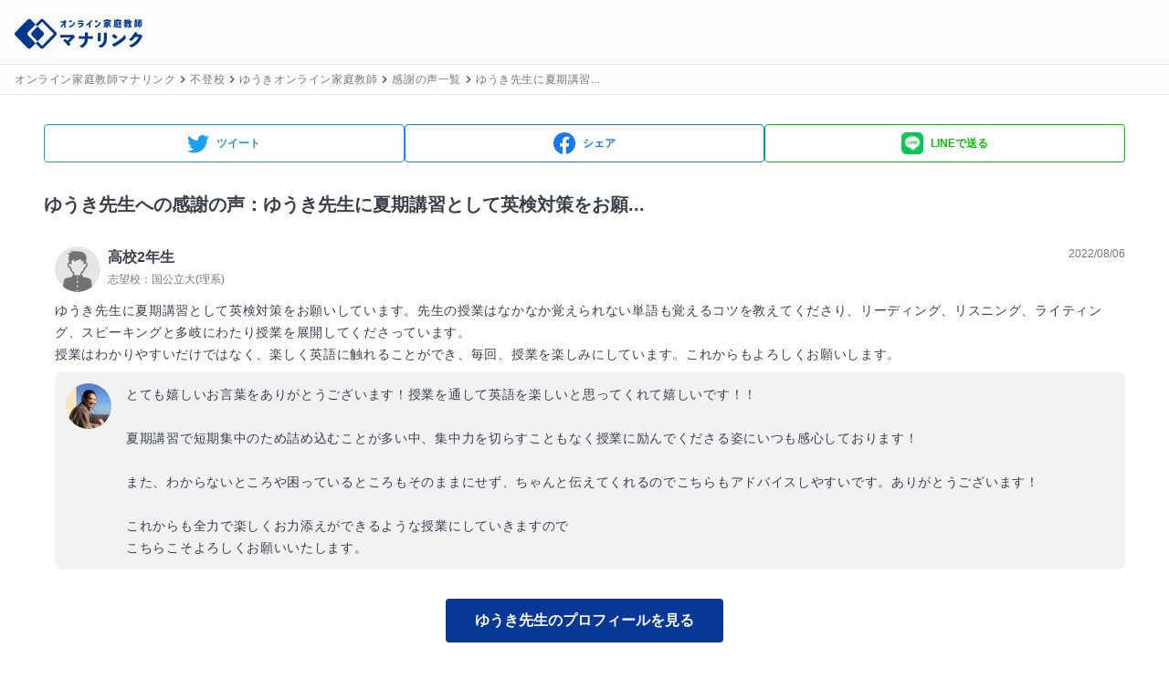

--- FILE ---
content_type: text/html; charset=utf-8
request_url: https://manalink.jp/teacher/11841/thanks-messages/389
body_size: 17345
content:
<!DOCTYPE html><html><head><script type="application/ld+json">{"@context":"https://schema.org","@type":"BreadcrumbList","itemListElement":[{"@type":"ListItem","position":1,"item":{"@id":"https://manalink.jp/","name":"オンライン家庭教師マナリンク"}},{"@type":"ListItem","position":2,"item":{"@id":"https://manalink.jp/teacher/features/66","name":"不登校"}},{"@type":"ListItem","position":3,"item":{"@id":"https://manalink.jp/teacher/11841","name":"ゆうきオンライン家庭教師"}},{"@type":"ListItem","position":4,"item":{"@id":"https://manalink.jp/teacher/11841/thanks-messages","name":"感謝の声一覧"}},{"@type":"ListItem","position":5,"item":{"@id":"https://manalink.jp/teacher/11841/thanks-messages/389","name":"ゆうき先生に夏期講習..."}}]}</script><meta name="viewport" content="width=device-width, initial-scale=1"/><meta charSet="utf-8"/><title>ゆうき先生への感謝の声 | オンライン家庭教師マナリンク</title><meta name="description" content="ゆうき先生のオンライン授業を受けている方からの感謝の声です。ゆうき先生に夏期講習として英検対策をお願いしています。先生の授業はなかなか覚えられない単語も覚えるコツを教えてくださり、リーディング、リスニング、ライティング、スピーキングと多岐にわたり授業を展開して..."/><link rel="canonical" href="https://manalink.jp/teacher/11841/thanks-messages"/><meta name="twitter:card" content="summary_large_image"/><meta name="twitter:creator" content="@twitter"/><meta property="og:type" content="website"/><meta property="og:url" content="https://manalink.jp/teacher/11841/thanks-messages/389"/><meta property="og:image" content="https://ogp.manalink.jp/api/ogp/thanks-message/389"/><meta property="og:site_name" content="オンライン家庭教師マナリンク"/><meta property="og:title" content="ゆうき先生への感謝の声 | オンライン家庭教師マナリンク"/><meta property="og:description" content="ゆうき先生のオンライン授業を受けている方からの感謝の声です。ゆうき先生に夏期講習として英検対策をお願いしています。先生の授業はなかなか覚えられない単語も覚えるコツを教えてくださり、リーディング、リスニング、ライティング、スピーキングと多岐にわたり授業を展開して..."/><meta name="next-head-count" content="14"/><link rel="preload" href="/_next/static/css/5b2c341691eced95.css" as="style"/><link rel="stylesheet" href="/_next/static/css/5b2c341691eced95.css" data-n-g=""/><link rel="preload" href="/_next/static/css/7d7a4127c88afd56.css" as="style"/><link rel="stylesheet" href="/_next/static/css/7d7a4127c88afd56.css" data-n-p=""/><noscript data-n-css=""></noscript><script defer="" nomodule="" src="/_next/static/chunks/polyfills-42372ed130431b0a.js"></script><script src="/_next/static/chunks/webpack-8cb28182b2ae0951.js" defer=""></script><script src="/_next/static/chunks/framework-16a664e9128a34d0.js" defer=""></script><script src="/_next/static/chunks/main-bce534929110a5fd.js" defer=""></script><script src="/_next/static/chunks/pages/_app-0d562e2908207c69.js" defer=""></script><script src="/_next/static/chunks/257e8032-36f02eafaf9b5149.js" defer=""></script><script src="/_next/static/chunks/5727625e-7c08e019463428aa.js" defer=""></script><script src="/_next/static/chunks/8147-4450dbdb7cb9ce6b.js" defer=""></script><script src="/_next/static/chunks/743-801f3754740aab12.js" defer=""></script><script src="/_next/static/chunks/5197-8c70a005f1629343.js" defer=""></script><script src="/_next/static/chunks/pages/teacher/%5BteacherUserId%5D/thanks-messages/%5BthanksMessageId%5D-68731f8dd0715239.js" defer=""></script><script src="/_next/static/T-4FUpYFtswYK-HpQ_n9b/_buildManifest.js" defer=""></script><script src="/_next/static/T-4FUpYFtswYK-HpQ_n9b/_ssgManifest.js" defer=""></script></head><body><div id="__next"><div class="flex min-h-screen flex-col"><header class="z-header w-full border-b border-b-gray-shadow h-[71px] sticky top-0"><div class="flex w-full items-center bg-white py-2 pr-2 pl-4 h-[70px] md:pb-2"><a class="flex h-[40px] w-[134px] md:w-[140px] items-center" href="/"><div class="order-1 h-[40px]"><span style="box-sizing:border-box;display:inline-block;overflow:hidden;width:initial;height:initial;background:none;opacity:1;border:0;margin:0;padding:0;position:relative;max-width:100%"><span style="box-sizing:border-box;display:block;width:initial;height:initial;background:none;opacity:1;border:0;margin:0;padding:0;max-width:100%"><img style="display:block;max-width:100%;width:initial;height:initial;background:none;opacity:1;border:0;margin:0;padding:0" alt="" aria-hidden="true" src="data:image/svg+xml,%3csvg%20xmlns=%27http://www.w3.org/2000/svg%27%20version=%271.1%27%20width=%27154%27%20height=%2748%27/%3e"/></span><img alt="オンライン家庭教師マナリンク" src="[data-uri]" decoding="async" data-nimg="intrinsic" class="relative transition-all duration-200" style="position:absolute;top:0;left:0;bottom:0;right:0;box-sizing:border-box;padding:0;border:none;margin:auto;display:block;width:0;height:0;min-width:100%;max-width:100%;min-height:100%;max-height:100%"/><noscript><img alt="オンライン家庭教師マナリンク" loading="lazy" decoding="async" data-nimg="intrinsic" style="position:absolute;top:0;left:0;bottom:0;right:0;box-sizing:border-box;padding:0;border:none;margin:auto;display:block;width:0;height:0;min-width:100%;max-width:100%;min-height:100%;max-height:100%" class="relative transition-all duration-200" srcSet="/next_assets/images/service/logo_and_text.svg 1x, /next_assets/images/service/logo_and_text.svg 2x" src="/next_assets/images/service/logo_and_text.svg"/></noscript></span></div></a><div class="order-3 flex-1"></div><div class="order-3"></div></div></header><div class="w-full border-b border-b-gray-shadow bg-white"><div class="flex items-center overflow-x-auto py-1 px-4"><div class="flex items-center"><a class="flex items-center" href="/"><span class="tracking-wider break-all text-xs leading-6 text-gray-notice whitespace-pre-wrap !whitespace-nowrap">オンライン家庭教師マナリンク</span></a></div><div class="flex items-center"><svg stroke="currentColor" fill="currentColor" stroke-width="0" viewBox="0 0 24 24" height="1em" width="1em" xmlns="http://www.w3.org/2000/svg"><path fill="none" d="M0 0h24v24H0V0z"></path><path d="M8.59 16.59 13.17 12 8.59 7.41 10 6l6 6-6 6-1.41-1.41z"></path></svg><a class="flex items-center" href="/teacher/features/66" title="不登校に指導可能なオンライン家庭教師一覧"><span class="tracking-wider break-all text-xs leading-6 text-gray-notice whitespace-pre-wrap !whitespace-nowrap">不登校</span></a></div><div class="flex items-center"><svg stroke="currentColor" fill="currentColor" stroke-width="0" viewBox="0 0 24 24" height="1em" width="1em" xmlns="http://www.w3.org/2000/svg"><path fill="none" d="M0 0h24v24H0V0z"></path><path d="M8.59 16.59 13.17 12 8.59 7.41 10 6l6 6-6 6-1.41-1.41z"></path></svg><a class="flex items-center" href="/teacher/11841"><span class="tracking-wider break-all text-xs leading-6 text-gray-notice whitespace-pre-wrap !whitespace-nowrap">ゆうきオンライン家庭教師</span></a></div><div class="flex items-center"><svg stroke="currentColor" fill="currentColor" stroke-width="0" viewBox="0 0 24 24" height="1em" width="1em" xmlns="http://www.w3.org/2000/svg"><path fill="none" d="M0 0h24v24H0V0z"></path><path d="M8.59 16.59 13.17 12 8.59 7.41 10 6l6 6-6 6-1.41-1.41z"></path></svg><a class="flex items-center" href="/teacher/11841/thanks-messages"><span class="tracking-wider break-all text-xs leading-6 text-gray-notice whitespace-pre-wrap !whitespace-nowrap">感謝の声一覧</span></a></div><div class="flex items-center"><svg stroke="currentColor" fill="currentColor" stroke-width="0" viewBox="0 0 24 24" height="1em" width="1em" xmlns="http://www.w3.org/2000/svg"><path fill="none" d="M0 0h24v24H0V0z"></path><path d="M8.59 16.59 13.17 12 8.59 7.41 10 6l6 6-6 6-1.41-1.41z"></path></svg><a class="flex items-center" href="/teacher/11841/thanks-messages/389"><span class="tracking-wider break-all text-xs leading-6 text-gray-notice whitespace-pre-wrap !whitespace-nowrap">ゆうき先生に夏期講習...</span></a></div></div></div><article class="flex-1 lg:mx-auto lg:max-w-[1200px]"><main class="py-8 px-2"><div><div class="flex gap-2"><div class="flex-1"><a class="flex items-center justify-center rounded border py-2 px-4 font-bold text-body !text-[#1b95f0]" href="https://twitter.com/intent/tweet?text=ゆうき先生への感謝の声%0a https://manalink.jp/teacher/11841/thanks-messages/389" target="_blank" rel="nofollow noreferrer"><div class="h-6 w-6"><span style="box-sizing:border-box;display:inline-block;overflow:hidden;width:initial;height:initial;background:none;opacity:1;border:0;margin:0;padding:0;position:relative;max-width:100%"><span style="box-sizing:border-box;display:block;width:initial;height:initial;background:none;opacity:1;border:0;margin:0;padding:0;max-width:100%"><img style="display:block;max-width:100%;width:initial;height:initial;background:none;opacity:1;border:0;margin:0;padding:0" alt="" aria-hidden="true" src="data:image/svg+xml,%3csvg%20xmlns=%27http://www.w3.org/2000/svg%27%20version=%271.1%27%20width=%2724%27%20height=%2724%27/%3e"/></span><img alt="Twitter" src="[data-uri]" decoding="async" data-nimg="intrinsic" class="relative transition-all duration-200" style="position:absolute;top:0;left:0;bottom:0;right:0;box-sizing:border-box;padding:0;border:none;margin:auto;display:block;width:0;height:0;min-width:100%;max-width:100%;min-height:100%;max-height:100%;background-size:cover;background-position:0% 0%;filter:blur(20px);background-image:url(&quot;[data-uri]&quot;)"/><noscript><img alt="Twitter" loading="lazy" decoding="async" data-nimg="intrinsic" style="position:absolute;top:0;left:0;bottom:0;right:0;box-sizing:border-box;padding:0;border:none;margin:auto;display:block;width:0;height:0;min-width:100%;max-width:100%;min-height:100%;max-height:100%" class="relative transition-all duration-200" src="[data-uri]"/></noscript></span></div><span class="hidden sm:ml-2 sm:block sm:text-xs">ツイート</span></a></div><div class="flex-1"><a class="flex items-center justify-center rounded border py-2 px-4 font-bold text-body !text-[#1877f2]" href="https://www.facebook.com/sharer.php?u=https://manalink.jp/teacher/11841/thanks-messages/389%2F&amp;t=ゆうき先生への感謝の声" target="_blank" rel="nofollow noreferrer"><div class="h-6 w-6"><span style="box-sizing:border-box;display:inline-block;overflow:hidden;width:initial;height:initial;background:none;opacity:1;border:0;margin:0;padding:0;position:relative;max-width:100%"><span style="box-sizing:border-box;display:block;width:initial;height:initial;background:none;opacity:1;border:0;margin:0;padding:0;max-width:100%"><img style="display:block;max-width:100%;width:initial;height:initial;background:none;opacity:1;border:0;margin:0;padding:0" alt="" aria-hidden="true" src="data:image/svg+xml,%3csvg%20xmlns=%27http://www.w3.org/2000/svg%27%20version=%271.1%27%20width=%2724%27%20height=%2724%27/%3e"/></span><img alt="Facebook" src="[data-uri]" decoding="async" data-nimg="intrinsic" class="relative transition-all duration-200" style="position:absolute;top:0;left:0;bottom:0;right:0;box-sizing:border-box;padding:0;border:none;margin:auto;display:block;width:0;height:0;min-width:100%;max-width:100%;min-height:100%;max-height:100%;background-size:cover;background-position:0% 0%;filter:blur(20px);background-image:url(&quot;[data-uri]&quot;)"/><noscript><img alt="Facebook" loading="lazy" decoding="async" data-nimg="intrinsic" style="position:absolute;top:0;left:0;bottom:0;right:0;box-sizing:border-box;padding:0;border:none;margin:auto;display:block;width:0;height:0;min-width:100%;max-width:100%;min-height:100%;max-height:100%" class="relative transition-all duration-200" src="[data-uri]"/></noscript></span></div><span class="hidden sm:ml-2 sm:block sm:text-xs">シェア</span></a></div><div class="flex-1"><a class="flex items-center justify-center rounded border py-2 px-4 font-bold text-body !text-[#00c300]" href="https://social-plugins.line.me/lineit/share?url=https://manalink.jp/teacher/11841/thanks-messages/389" target="_blank" rel="nofollow noreferrer"><div class="h-6 w-6"><span style="box-sizing:border-box;display:inline-block;overflow:hidden;width:initial;height:initial;background:none;opacity:1;border:0;margin:0;padding:0;position:relative;max-width:100%"><span style="box-sizing:border-box;display:block;width:initial;height:initial;background:none;opacity:1;border:0;margin:0;padding:0;max-width:100%"><img style="display:block;max-width:100%;width:initial;height:initial;background:none;opacity:1;border:0;margin:0;padding:0" alt="" aria-hidden="true" src="data:image/svg+xml,%3csvg%20xmlns=%27http://www.w3.org/2000/svg%27%20version=%271.1%27%20width=%2724%27%20height=%2724%27/%3e"/></span><img alt="LINE" src="[data-uri]" decoding="async" data-nimg="intrinsic" class="relative transition-all duration-200" style="position:absolute;top:0;left:0;bottom:0;right:0;box-sizing:border-box;padding:0;border:none;margin:auto;display:block;width:0;height:0;min-width:100%;max-width:100%;min-height:100%;max-height:100%;background-size:cover;background-position:0% 0%;filter:blur(20px);background-image:url(&quot;[data-uri]&quot;)"/><noscript><img alt="LINE" loading="lazy" decoding="async" data-nimg="intrinsic" style="position:absolute;top:0;left:0;bottom:0;right:0;box-sizing:border-box;padding:0;border:none;margin:auto;display:block;width:0;height:0;min-width:100%;max-width:100%;min-height:100%;max-height:100%" class="relative transition-all duration-200" srcSet="/next_assets/images/sns/line.png 1x, /next_assets/images/sns/line.png 2x" src="/next_assets/images/sns/line.png"/></noscript></span></div><span class="hidden sm:ml-2 sm:block sm:text-xs">LINEで送る</span></a></div></div></div><h1 class="font-bold text-xl mt-8 mb-2">ゆうき<!-- -->先生への感謝の声：<!-- -->ゆうき先生に夏期講習として英検対策をお願...</h1><div class="mt-8"><div class="ml-3 flex flex-1 flex-col" data-id="389"><div><div class="flex justify-between"><div class="flex"><div><div class="h-[50px] w-[50px] overflow-hidden rounded-full"><span style="box-sizing:border-box;display:inline-block;overflow:hidden;width:initial;height:initial;background:none;opacity:1;border:0;margin:0;padding:0;position:relative;max-width:100%"><span style="box-sizing:border-box;display:block;width:initial;height:initial;background:none;opacity:1;border:0;margin:0;padding:0;max-width:100%"><img style="display:block;max-width:100%;width:initial;height:initial;background:none;opacity:1;border:0;margin:0;padding:0" alt="" aria-hidden="true" src="data:image/svg+xml,%3csvg%20xmlns=%27http://www.w3.org/2000/svg%27%20version=%271.1%27%20width=%2750%27%20height=%2750%27/%3e"/></span><img alt="感謝の声" src="[data-uri]" decoding="async" data-nimg="intrinsic" class="relative transition-all duration-200" style="position:absolute;top:0;left:0;bottom:0;right:0;box-sizing:border-box;padding:0;border:none;margin:auto;display:block;width:0;height:0;min-width:100%;max-width:100%;min-height:100%;max-height:100%;background-size:cover;background-position:0% 0%;filter:blur(20px);background-image:url(&quot;[data-uri]&quot;)"/><noscript><img alt="感謝の声" loading="lazy" decoding="async" data-nimg="intrinsic" style="position:absolute;top:0;left:0;bottom:0;right:0;box-sizing:border-box;padding:0;border:none;margin:auto;display:block;width:0;height:0;min-width:100%;max-width:100%;min-height:100%;max-height:100%" class="relative transition-all duration-200" srcSet="/next_assets/images/student/student-icon01.png 1x, /next_assets/images/student/student-icon01.png 2x" src="/next_assets/images/student/student-icon01.png"/></noscript></span></div></div><div class="ml-2 flex flex-col"><div><a class="font-bold mr-2" href="/teacher/11841/thanks-messages/389">高校2年生</a></div><span class="mt-1 text-xs text-gray-notice">志望校：<!-- -->国公立大(理系)</span></div></div><div class="flex flex-col lg:flex-row lg:justify-between"><span class="text-xs text-gray-notice">2022/08/06</span></div></div><div class="mt-2"><span class="tracking-wider break-all text-sm leading-6 whitespace-pre-wrap">ゆうき先生に夏期講習として英検対策をお願いしています。先生の授業はなかなか覚えられない単語も覚えるコツを教えてくださり、リーディング、リスニング、ライティング、スピーキングと多岐にわたり授業を展開してくださっています。
授業はわかりやすいだけではなく、楽しく英語に触れることができ、毎回、授業を楽しみにしています。これからもよろしくお願いします。</span></div></div><div class="mt-2"><div class="bg-gray-shadow/50 flex rounded-lg p-3"><div><div class="h-[50px] w-[50px] overflow-hidden rounded-full"><span style="box-sizing:border-box;display:inline-block;overflow:hidden;width:initial;height:initial;background:none;opacity:1;border:0;margin:0;padding:0;position:relative;max-width:100%"><span style="box-sizing:border-box;display:block;width:initial;height:initial;background:none;opacity:1;border:0;margin:0;padding:0;max-width:100%"><img style="display:block;max-width:100%;width:initial;height:initial;background:none;opacity:1;border:0;margin:0;padding:0" alt="" aria-hidden="true" src="data:image/svg+xml,%3csvg%20xmlns=%27http://www.w3.org/2000/svg%27%20version=%271.1%27%20width=%2750%27%20height=%2750%27/%3e"/></span><img alt="先生のアイコン画像" src="[data-uri]" decoding="async" data-nimg="intrinsic" class="relative transition-all duration-200" style="position:absolute;top:0;left:0;bottom:0;right:0;box-sizing:border-box;padding:0;border:none;margin:auto;display:block;width:0;height:0;min-width:100%;max-width:100%;min-height:100%;max-height:100%;background-size:cover;background-position:0% 0%;filter:blur(20px);background-image:url(&quot;[data-uri]&quot;)"/><noscript><img alt="先生のアイコン画像" loading="lazy" decoding="async" data-nimg="intrinsic" style="position:absolute;top:0;left:0;bottom:0;right:0;box-sizing:border-box;padding:0;border:none;margin:auto;display:block;width:0;height:0;min-width:100%;max-width:100%;min-height:100%;max-height:100%" class="relative transition-all duration-200" srcSet="https://ik.imagekit.io/manalink/production/202111/9846/5ae33d323a7b3df50f4e4b345cbc22a3.png?tr=w-64,q-50,c-at_max 1x, https://ik.imagekit.io/manalink/production/202111/9846/5ae33d323a7b3df50f4e4b345cbc22a3.png?tr=w-128,q-50,c-at_max 2x" src="https://ik.imagekit.io/manalink/production/202111/9846/5ae33d323a7b3df50f4e4b345cbc22a3.png?tr=w-128,q-50,c-at_max"/></noscript></span></div></div><div class="ml-4 flex-1"><div class=""><div class=""><span class="tracking-wider break-all text-sm leading-6 whitespace-pre-wrap">とても嬉しいお言葉をありがとうございます！授業を通して英語を楽しいと思ってくれて嬉しいです！！

夏期講習で短期集中のため詰め込むことが多い中、集中力を切らすこともなく授業に励んでくださる姿にいつも感心しております！

また、わからないところや困っているところもそのままにせず、ちゃんと伝えてくれるのでこちらもアドバイスしやすいです。ありがとうございます！

これからも全力で楽しくお力添えができるような授業にしていきますので
こちらこそよろしくお願いいたします。</span></div></div></div></div></div></div></div><div class="mt-8 flex justify-center"><a class="bg-primary-main rounded py-3 px-8 text-white font-bold" href="/teacher/11841">ゆうき<!-- -->先生のプロフィールを見る</a></div><div class="mt-8"><h2 class="font-bold text-lg">先生プロフィール</h2><div class="mt-4"><div class="p-2"><div class="ml-1 mb-2"><div class="flex flex-row"><div class="flex items-center"><div class="inline-flex items-center rounded border border-gray-border justify-center bg-none px-1 w-[75px]"><span class="tracking-wider break-all font-bold text-xs leading-6 text-gray-notice whitespace-nowrap">残り2枠</span></div></div></div></div><div class="flex items-start"><div class="w-20 flex flex-col items-center"><div class="h-[75px] w-[75px] overflow-hidden rounded-md mt-2"><div class=""><span style="box-sizing:border-box;display:inline-block;overflow:hidden;width:initial;height:initial;background:none;opacity:1;border:0;margin:0;padding:0;position:relative;max-width:100%"><span style="box-sizing:border-box;display:block;width:initial;height:initial;background:none;opacity:1;border:0;margin:0;padding:0;max-width:100%"><img style="display:block;max-width:100%;width:initial;height:initial;background:none;opacity:1;border:0;margin:0;padding:0" alt="" aria-hidden="true" src="data:image/svg+xml,%3csvg%20xmlns=%27http://www.w3.org/2000/svg%27%20version=%271.1%27%20width=%2775%27%20height=%2775%27/%3e"/></span><img src="[data-uri]" decoding="async" data-nimg="intrinsic" class="relative transition-all duration-200" style="position:absolute;top:0;left:0;bottom:0;right:0;box-sizing:border-box;padding:0;border:none;margin:auto;display:block;width:0;height:0;min-width:100%;max-width:100%;min-height:100%;max-height:100%;background-size:cover;background-position:0% 0%;filter:blur(20px);background-image:url(&quot;[data-uri]&quot;)"/><noscript><img loading="lazy" decoding="async" data-nimg="intrinsic" style="position:absolute;top:0;left:0;bottom:0;right:0;box-sizing:border-box;padding:0;border:none;margin:auto;display:block;width:0;height:0;min-width:100%;max-width:100%;min-height:100%;max-height:100%" class="relative transition-all duration-200" srcSet="https://ik.imagekit.io/manalink/production/202111/9846/5ae33d323a7b3df50f4e4b345cbc22a3.png?tr=w-96,q-50,c-at_max 1x, https://ik.imagekit.io/manalink/production/202111/9846/5ae33d323a7b3df50f4e4b345cbc22a3.png?tr=w-256,q-50,c-at_max 2x" src="https://ik.imagekit.io/manalink/production/202111/9846/5ae33d323a7b3df50f4e4b345cbc22a3.png?tr=w-256,q-50,c-at_max"/></noscript></span></div></div></div><div class="ml-2 flex-1 mt-2"><div class="flex flex-col"><div class="flex"><h1 class="flex flex-wrap flex-col"><span class="text-xl font-bold">ゆうき</span><div class="flex flex-row items-center"><span class="text-sm">オンライン家庭教師</span><span class="md:nui-hidden"><style data-emotion="css wwoz0j">.css-wwoz0j .MuiTooltip-tooltip{font-size:14px;line-height:1.6;}</style><style data-emotion="css sakgg6">.css-sakgg6{text-align:center;-webkit-flex:0 0 auto;-ms-flex:0 0 auto;flex:0 0 auto;font-size:1.5rem;padding:8px;border-radius:50%;overflow:visible;color:rgba(0, 0, 0, 0.54);-webkit-transition:background-color 150ms cubic-bezier(0.4, 0, 0.2, 1) 0ms;transition:background-color 150ms cubic-bezier(0.4, 0, 0.2, 1) 0ms;padding:5px;font-size:1.125rem;}.css-sakgg6:hover{background-color:rgba(0, 0, 0, 0.04);}@media (hover: none){.css-sakgg6:hover{background-color:transparent;}}.css-sakgg6.Mui-disabled{background-color:transparent;color:rgba(0, 0, 0, 0.26);}</style><style data-emotion="css 1j7qk7u">.css-1j7qk7u{display:-webkit-inline-box;display:-webkit-inline-flex;display:-ms-inline-flexbox;display:inline-flex;-webkit-align-items:center;-webkit-box-align:center;-ms-flex-align:center;align-items:center;-webkit-box-pack:center;-ms-flex-pack:center;-webkit-justify-content:center;justify-content:center;position:relative;box-sizing:border-box;-webkit-tap-highlight-color:transparent;background-color:transparent;outline:0;border:0;margin:0;border-radius:0;padding:0;cursor:pointer;-webkit-user-select:none;-moz-user-select:none;-ms-user-select:none;user-select:none;vertical-align:middle;-moz-appearance:none;-webkit-appearance:none;-webkit-text-decoration:none;text-decoration:none;color:inherit;text-align:center;-webkit-flex:0 0 auto;-ms-flex:0 0 auto;flex:0 0 auto;font-size:1.5rem;padding:8px;border-radius:50%;overflow:visible;color:rgba(0, 0, 0, 0.54);-webkit-transition:background-color 150ms cubic-bezier(0.4, 0, 0.2, 1) 0ms;transition:background-color 150ms cubic-bezier(0.4, 0, 0.2, 1) 0ms;padding:5px;font-size:1.125rem;}.css-1j7qk7u::-moz-focus-inner{border-style:none;}.css-1j7qk7u.Mui-disabled{pointer-events:none;cursor:default;}@media print{.css-1j7qk7u{-webkit-print-color-adjust:exact;color-adjust:exact;}}.css-1j7qk7u:hover{background-color:rgba(0, 0, 0, 0.04);}@media (hover: none){.css-1j7qk7u:hover{background-color:transparent;}}.css-1j7qk7u.Mui-disabled{background-color:transparent;color:rgba(0, 0, 0, 0.26);}</style><button class="MuiButtonBase-root MuiIconButton-root MuiIconButton-sizeSmall css-1j7qk7u" tabindex="0" type="button"><svg stroke="currentColor" fill="currentColor" stroke-width="0" viewBox="0 0 24 24" class="nui-text-gray-sub" height="1em" width="1em" xmlns="http://www.w3.org/2000/svg"><path fill="none" d="M0 0h24v24H0z"></path><path d="M12 2C6.48 2 2 6.48 2 12s4.48 10 10 10 10-4.48 10-10S17.52 2 12 2zm1 17h-2v-2h2v2zm2.07-7.75-.9.92C13.45 12.9 13 13.5 13 15h-2v-.5c0-1.1.45-2.1 1.17-2.83l1.24-1.26c.37-.36.59-.86.59-1.41 0-1.1-.9-2-2-2s-2 .9-2 2H8c0-2.21 1.79-4 4-4s4 1.79 4 4c0 .88-.36 1.68-.93 2.25z"></path></svg></button><style data-emotion="css 194pj08">.css-194pj08{z-index:1500;pointer-events:none;}.css-194pj08[data-popper-placement*="bottom"] .MuiTooltip-arrow{top:0;margin-top:-0.71em;}.css-194pj08[data-popper-placement*="bottom"] .MuiTooltip-arrow::before{transform-origin:0 100%;}.css-194pj08[data-popper-placement*="top"] .MuiTooltip-arrow{bottom:0;margin-bottom:-0.71em;}.css-194pj08[data-popper-placement*="top"] .MuiTooltip-arrow::before{transform-origin:100% 0;}.css-194pj08[data-popper-placement*="right"] .MuiTooltip-arrow{left:0;margin-left:-0.71em;height:1em;width:0.71em;}.css-194pj08[data-popper-placement*="right"] .MuiTooltip-arrow::before{transform-origin:100% 100%;}.css-194pj08[data-popper-placement*="left"] .MuiTooltip-arrow{right:0;margin-right:-0.71em;height:1em;width:0.71em;}.css-194pj08[data-popper-placement*="left"] .MuiTooltip-arrow::before{transform-origin:0 0;}.css-194pj08 .MuiTooltip-tooltip{font-size:14px;line-height:1.6;}</style><style data-emotion="css 1m9yxsv">.css-1m9yxsv{z-index:1500;pointer-events:none;}.css-1m9yxsv[data-popper-placement*="bottom"] .MuiTooltip-arrow{top:0;margin-top:-0.71em;}.css-1m9yxsv[data-popper-placement*="bottom"] .MuiTooltip-arrow::before{transform-origin:0 100%;}.css-1m9yxsv[data-popper-placement*="top"] .MuiTooltip-arrow{bottom:0;margin-bottom:-0.71em;}.css-1m9yxsv[data-popper-placement*="top"] .MuiTooltip-arrow::before{transform-origin:100% 0;}.css-1m9yxsv[data-popper-placement*="right"] .MuiTooltip-arrow{left:0;margin-left:-0.71em;height:1em;width:0.71em;}.css-1m9yxsv[data-popper-placement*="right"] .MuiTooltip-arrow::before{transform-origin:100% 100%;}.css-1m9yxsv[data-popper-placement*="left"] .MuiTooltip-arrow{right:0;margin-right:-0.71em;height:1em;width:0.71em;}.css-1m9yxsv[data-popper-placement*="left"] .MuiTooltip-arrow::before{transform-origin:0 0;}.css-1m9yxsv .MuiTooltip-tooltip{font-size:14px;line-height:1.6;}</style></span><span class="nui-hidden md:nui-block"><style data-emotion="css wwoz0j">.css-wwoz0j .MuiTooltip-tooltip{font-size:14px;line-height:1.6;}</style><style data-emotion="css sakgg6">.css-sakgg6{text-align:center;-webkit-flex:0 0 auto;-ms-flex:0 0 auto;flex:0 0 auto;font-size:1.5rem;padding:8px;border-radius:50%;overflow:visible;color:rgba(0, 0, 0, 0.54);-webkit-transition:background-color 150ms cubic-bezier(0.4, 0, 0.2, 1) 0ms;transition:background-color 150ms cubic-bezier(0.4, 0, 0.2, 1) 0ms;padding:5px;font-size:1.125rem;}.css-sakgg6:hover{background-color:rgba(0, 0, 0, 0.04);}@media (hover: none){.css-sakgg6:hover{background-color:transparent;}}.css-sakgg6.Mui-disabled{background-color:transparent;color:rgba(0, 0, 0, 0.26);}</style><style data-emotion="css 1j7qk7u">.css-1j7qk7u{display:-webkit-inline-box;display:-webkit-inline-flex;display:-ms-inline-flexbox;display:inline-flex;-webkit-align-items:center;-webkit-box-align:center;-ms-flex-align:center;align-items:center;-webkit-box-pack:center;-ms-flex-pack:center;-webkit-justify-content:center;justify-content:center;position:relative;box-sizing:border-box;-webkit-tap-highlight-color:transparent;background-color:transparent;outline:0;border:0;margin:0;border-radius:0;padding:0;cursor:pointer;-webkit-user-select:none;-moz-user-select:none;-ms-user-select:none;user-select:none;vertical-align:middle;-moz-appearance:none;-webkit-appearance:none;-webkit-text-decoration:none;text-decoration:none;color:inherit;text-align:center;-webkit-flex:0 0 auto;-ms-flex:0 0 auto;flex:0 0 auto;font-size:1.5rem;padding:8px;border-radius:50%;overflow:visible;color:rgba(0, 0, 0, 0.54);-webkit-transition:background-color 150ms cubic-bezier(0.4, 0, 0.2, 1) 0ms;transition:background-color 150ms cubic-bezier(0.4, 0, 0.2, 1) 0ms;padding:5px;font-size:1.125rem;}.css-1j7qk7u::-moz-focus-inner{border-style:none;}.css-1j7qk7u.Mui-disabled{pointer-events:none;cursor:default;}@media print{.css-1j7qk7u{-webkit-print-color-adjust:exact;color-adjust:exact;}}.css-1j7qk7u:hover{background-color:rgba(0, 0, 0, 0.04);}@media (hover: none){.css-1j7qk7u:hover{background-color:transparent;}}.css-1j7qk7u.Mui-disabled{background-color:transparent;color:rgba(0, 0, 0, 0.26);}</style><button class="MuiButtonBase-root MuiIconButton-root MuiIconButton-sizeSmall css-1j7qk7u" tabindex="0" type="button"><svg stroke="currentColor" fill="currentColor" stroke-width="0" viewBox="0 0 24 24" class="nui-text-gray-sub" height="1em" width="1em" xmlns="http://www.w3.org/2000/svg"><path fill="none" d="M0 0h24v24H0z"></path><path d="M12 2C6.48 2 2 6.48 2 12s4.48 10 10 10 10-4.48 10-10S17.52 2 12 2zm1 17h-2v-2h2v2zm2.07-7.75-.9.92C13.45 12.9 13 13.5 13 15h-2v-.5c0-1.1.45-2.1 1.17-2.83l1.24-1.26c.37-.36.59-.86.59-1.41 0-1.1-.9-2-2-2s-2 .9-2 2H8c0-2.21 1.79-4 4-4s4 1.79 4 4c0 .88-.36 1.68-.93 2.25z"></path></svg></button><style data-emotion="css 194pj08">.css-194pj08{z-index:1500;pointer-events:none;}.css-194pj08[data-popper-placement*="bottom"] .MuiTooltip-arrow{top:0;margin-top:-0.71em;}.css-194pj08[data-popper-placement*="bottom"] .MuiTooltip-arrow::before{transform-origin:0 100%;}.css-194pj08[data-popper-placement*="top"] .MuiTooltip-arrow{bottom:0;margin-bottom:-0.71em;}.css-194pj08[data-popper-placement*="top"] .MuiTooltip-arrow::before{transform-origin:100% 0;}.css-194pj08[data-popper-placement*="right"] .MuiTooltip-arrow{left:0;margin-left:-0.71em;height:1em;width:0.71em;}.css-194pj08[data-popper-placement*="right"] .MuiTooltip-arrow::before{transform-origin:100% 100%;}.css-194pj08[data-popper-placement*="left"] .MuiTooltip-arrow{right:0;margin-right:-0.71em;height:1em;width:0.71em;}.css-194pj08[data-popper-placement*="left"] .MuiTooltip-arrow::before{transform-origin:0 0;}.css-194pj08 .MuiTooltip-tooltip{font-size:14px;line-height:1.6;}</style><style data-emotion="css 1m9yxsv">.css-1m9yxsv{z-index:1500;pointer-events:none;}.css-1m9yxsv[data-popper-placement*="bottom"] .MuiTooltip-arrow{top:0;margin-top:-0.71em;}.css-1m9yxsv[data-popper-placement*="bottom"] .MuiTooltip-arrow::before{transform-origin:0 100%;}.css-1m9yxsv[data-popper-placement*="top"] .MuiTooltip-arrow{bottom:0;margin-bottom:-0.71em;}.css-1m9yxsv[data-popper-placement*="top"] .MuiTooltip-arrow::before{transform-origin:100% 0;}.css-1m9yxsv[data-popper-placement*="right"] .MuiTooltip-arrow{left:0;margin-left:-0.71em;height:1em;width:0.71em;}.css-1m9yxsv[data-popper-placement*="right"] .MuiTooltip-arrow::before{transform-origin:100% 100%;}.css-1m9yxsv[data-popper-placement*="left"] .MuiTooltip-arrow{right:0;margin-right:-0.71em;height:1em;width:0.71em;}.css-1m9yxsv[data-popper-placement*="left"] .MuiTooltip-arrow::before{transform-origin:0 0;}.css-1m9yxsv .MuiTooltip-tooltip{font-size:14px;line-height:1.6;}</style></span></div></h1><div class="flex flex-row items-center ml-2"><div class=""><span style="box-sizing:border-box;display:inline-block;overflow:hidden;width:initial;height:initial;background:none;opacity:1;border:0;margin:0;padding:0;position:relative;max-width:100%"><span style="box-sizing:border-box;display:block;width:initial;height:initial;background:none;opacity:1;border:0;margin:0;padding:0;max-width:100%"><img style="display:block;max-width:100%;width:initial;height:initial;background:none;opacity:1;border:0;margin:0;padding:0" alt="" aria-hidden="true" src="data:image/svg+xml,%3csvg%20xmlns=%27http://www.w3.org/2000/svg%27%20version=%271.1%27%20width=%2746%27%20height=%2746%27/%3e"/></span><img src="[data-uri]" decoding="async" data-nimg="intrinsic" class="relative transition-all duration-200" style="position:absolute;top:0;left:0;bottom:0;right:0;box-sizing:border-box;padding:0;border:none;margin:auto;display:block;width:0;height:0;min-width:100%;max-width:100%;min-height:100%;max-height:100%;background-size:cover;background-position:0% 0%;filter:blur(20px);background-image:url(&quot;[data-uri]&quot;)"/><noscript><img loading="lazy" decoding="async" data-nimg="intrinsic" style="position:absolute;top:0;left:0;bottom:0;right:0;box-sizing:border-box;padding:0;border:none;margin:auto;display:block;width:0;height:0;min-width:100%;max-width:100%;min-height:100%;max-height:100%" class="relative transition-all duration-200" srcSet="/next_assets/images/teacher/score-rank/regular-badge.svg 1x, /next_assets/images/teacher/score-rank/regular-badge.svg 2x" src="/next_assets/images/teacher/score-rank/regular-badge.svg"/></noscript></span></div></div></div><div class="flex items-center flex-wrap"><i class="flex"><svg xmlns="http://www.w3.org/2000/svg" class="w-5 h-5 text-accent-main" viewBox="0 0 512 512"><path d="M394 480a16 16 0 01-9.39-3L256 383.76 127.39 477a16 16 0 01-24.55-18.08L153 310.35 23 221.2a16 16 0 019-29.2h160.38l48.4-148.95a16 16 0 0130.44 0l48.4 149H480a16 16 0 019.05 29.2L359 310.35l50.13 148.53A16 16 0 01394 480z" fill="currentColor"></path></svg><svg xmlns="http://www.w3.org/2000/svg" class="w-5 h-5 text-accent-main" viewBox="0 0 512 512"><path d="M394 480a16 16 0 01-9.39-3L256 383.76 127.39 477a16 16 0 01-24.55-18.08L153 310.35 23 221.2a16 16 0 019-29.2h160.38l48.4-148.95a16 16 0 0130.44 0l48.4 149H480a16 16 0 019.05 29.2L359 310.35l50.13 148.53A16 16 0 01394 480z" fill="currentColor"></path></svg><svg xmlns="http://www.w3.org/2000/svg" class="w-5 h-5 text-accent-main" viewBox="0 0 512 512"><path d="M394 480a16 16 0 01-9.39-3L256 383.76 127.39 477a16 16 0 01-24.55-18.08L153 310.35 23 221.2a16 16 0 019-29.2h160.38l48.4-148.95a16 16 0 0130.44 0l48.4 149H480a16 16 0 019.05 29.2L359 310.35l50.13 148.53A16 16 0 01394 480z" fill="currentColor"></path></svg><svg xmlns="http://www.w3.org/2000/svg" class="w-5 h-5 text-accent-main" viewBox="0 0 512 512"><path d="M394 480a16 16 0 01-9.39-3L256 383.76 127.39 477a16 16 0 01-24.55-18.08L153 310.35 23 221.2a16 16 0 019-29.2h160.38l48.4-148.95a16 16 0 0130.44 0l48.4 149H480a16 16 0 019.05 29.2L359 310.35l50.13 148.53A16 16 0 01394 480z" fill="currentColor"></path></svg><svg xmlns="http://www.w3.org/2000/svg" class="w-5 h-5 text-accent-main" viewBox="0 0 512 512"><path d="M480 208H308L256 48l-52 160H32l140 96-54 160 138-100 138 100-54-160z" fill="none" stroke="currentColor" stroke-linejoin="round" stroke-width="32"></path><path d="M256 48v316L118 464l54-160-140-96h172l52-160z" fill="currentColor"></path></svg></i><span class="tracking-wider break-all font-bold text-lg leading-7 text-accent-main whitespace-pre-wrap mx-1 whitespace-nowrap"><span class="align-bottom">4.81</span></span><span class="tracking-wider break-all text-sm leading-6 whitespace-pre-wrap">(<!-- -->691<!-- -->件)</span></div></div><div class="mt-2 flex flex-col sm:flex-row sm:flex-wrap sm:items-center sm:gap-x-4 sm:mt-0"></div></div></div></div></div><div class="mt-4"><h3 class="font-bold">学歴</h3><p class="mt-4"><span class="tracking-wider break-all whitespace-pre-wrap">2016年12月 City College of San Francisco Fashion Major Certificate 卒業
2022年6月　英語教授法TESOL Diploma取得</span></p></div><div class="mt-8 flex justify-center"><a class="bg-primary-main rounded py-3 px-8 text-white font-bold" href="/teacher/11841">ゆうき<!-- -->先生のプロフィールを見る</a></div></div><div class="mt-8"><p class="font-bold text-lg">ゆうき<!-- -->先生の他の感謝の声はこちら</p><div><div class="flex cursor-pointer border-b border-b-gray-shadow py-4 px-2 hover:text-primary-main"><div class="ml-3 flex flex-1 flex-col" data-id="789"><div><div class="flex justify-between"><div class="flex"><div><div class="h-[50px] w-[50px] overflow-hidden rounded-full"><span style="box-sizing:border-box;display:inline-block;overflow:hidden;width:initial;height:initial;background:none;opacity:1;border:0;margin:0;padding:0;position:relative;max-width:100%"><span style="box-sizing:border-box;display:block;width:initial;height:initial;background:none;opacity:1;border:0;margin:0;padding:0;max-width:100%"><img style="display:block;max-width:100%;width:initial;height:initial;background:none;opacity:1;border:0;margin:0;padding:0" alt="" aria-hidden="true" src="data:image/svg+xml,%3csvg%20xmlns=%27http://www.w3.org/2000/svg%27%20version=%271.1%27%20width=%2750%27%20height=%2750%27/%3e"/></span><img alt="感謝の声" src="[data-uri]" decoding="async" data-nimg="intrinsic" class="relative transition-all duration-200" style="position:absolute;top:0;left:0;bottom:0;right:0;box-sizing:border-box;padding:0;border:none;margin:auto;display:block;width:0;height:0;min-width:100%;max-width:100%;min-height:100%;max-height:100%;background-size:cover;background-position:0% 0%;filter:blur(20px);background-image:url(&quot;[data-uri]&quot;)"/><noscript><img alt="感謝の声" loading="lazy" decoding="async" data-nimg="intrinsic" style="position:absolute;top:0;left:0;bottom:0;right:0;box-sizing:border-box;padding:0;border:none;margin:auto;display:block;width:0;height:0;min-width:100%;max-width:100%;min-height:100%;max-height:100%" class="relative transition-all duration-200" srcSet="/next_assets/images/student/student-icon01.png 1x, /next_assets/images/student/student-icon01.png 2x" src="/next_assets/images/student/student-icon01.png"/></noscript></span></div></div><div class="ml-2 flex flex-col"><div><a class="font-bold mr-2" href="/teacher/11841/thanks-messages/789">高校3年生</a></div><span class="mt-1 text-xs text-gray-notice">志望校：<!-- -->国公立大学</span></div></div><div class="flex flex-col lg:flex-row lg:justify-between"><span class="text-xs text-gray-notice">2023/08/02</span></div></div><div class="mt-2"><span class="tracking-wider break-all text-sm leading-6 whitespace-pre-wrap">本当は感謝の気持ちでいっぱいなのですが、なかなか気持ちを子どもからお伝えできていなくてすみません。ゆうき先生にお世話になって学校の成績がぐんとあがり、
英語コミュニケーションも英語表現も今回、成績が5となりました。
今まで、英語の定期テストは丸暗記をし、根本的なことがわかっていないので点数にはつながりませんでしたが、ゆうき先生は「なぜこのようになるのか」といったことを、数学を解くように教えてくださるので、理解でき、今回、今までとれなかった点数がとれて、成績upにつながりました。本当にありがとうございました。この先、共通テスト、2次対策等今後ともよろしくお願いします。</span></div></div><div class="mt-2"><div class="bg-gray-shadow/50 flex rounded-lg p-3"><div><div class="h-[50px] w-[50px] overflow-hidden rounded-full"><span style="box-sizing:border-box;display:inline-block;overflow:hidden;width:initial;height:initial;background:none;opacity:1;border:0;margin:0;padding:0;position:relative;max-width:100%"><span style="box-sizing:border-box;display:block;width:initial;height:initial;background:none;opacity:1;border:0;margin:0;padding:0;max-width:100%"><img style="display:block;max-width:100%;width:initial;height:initial;background:none;opacity:1;border:0;margin:0;padding:0" alt="" aria-hidden="true" src="data:image/svg+xml,%3csvg%20xmlns=%27http://www.w3.org/2000/svg%27%20version=%271.1%27%20width=%2750%27%20height=%2750%27/%3e"/></span><img alt="先生のアイコン画像" src="[data-uri]" decoding="async" data-nimg="intrinsic" class="relative transition-all duration-200" style="position:absolute;top:0;left:0;bottom:0;right:0;box-sizing:border-box;padding:0;border:none;margin:auto;display:block;width:0;height:0;min-width:100%;max-width:100%;min-height:100%;max-height:100%;background-size:cover;background-position:0% 0%;filter:blur(20px);background-image:url(&quot;[data-uri]&quot;)"/><noscript><img alt="先生のアイコン画像" loading="lazy" decoding="async" data-nimg="intrinsic" style="position:absolute;top:0;left:0;bottom:0;right:0;box-sizing:border-box;padding:0;border:none;margin:auto;display:block;width:0;height:0;min-width:100%;max-width:100%;min-height:100%;max-height:100%" class="relative transition-all duration-200" srcSet="https://ik.imagekit.io/manalink/production/202111/9846/5ae33d323a7b3df50f4e4b345cbc22a3.png?tr=w-64,q-50,c-at_max 1x, https://ik.imagekit.io/manalink/production/202111/9846/5ae33d323a7b3df50f4e4b345cbc22a3.png?tr=w-128,q-50,c-at_max 2x" src="https://ik.imagekit.io/manalink/production/202111/9846/5ae33d323a7b3df50f4e4b345cbc22a3.png?tr=w-128,q-50,c-at_max"/></noscript></span></div></div><div class="ml-4 flex-1"><div class="ThanksMessageList_reply__6V3eG"><div class="max-h-20 overflow-hidden"><span class="tracking-wider break-all text-sm leading-6 whitespace-pre-wrap">感謝の声をありがとうございます！
英語コミュニケーションも英語表現も成績が共に5！すごいです！！
英語は色んな要素が詰まっており、しなければいけない事もたくさんあるにも関わらず、
伸びがわかりにくいと嫌いになられる方も多いのですが、
このように成績として上がった事が目に見えてくるという事は本当によくがんばられた証拠です！！
実際に授業でも、今まで苦戦していた事が最近はすぐ答えられるようになっていたり
間違えているところでも基礎・土台部分はしっかりしてきたと私も感じております。
ご報告も兼ね、温かいお言葉をありがとうございます。
私もすごく嬉しいです。
早速の連日授業と、今後もっと忙しくなりますが
休める時はしっかり休んで一緒に対策をがんばりましょう！
精一杯サポートしますので、こちらこそよろしくお願いいたします。</span></div></div><div class="flex justify-end text-sm"><span class="flex items-center justify-center text-primary-main"><a href="/teacher/11841/thanks-messages/789" rel="noreferrer noopener"><span class="py-2">続きを読む</span></a><svg stroke="currentColor" fill="currentColor" stroke-width="0" viewBox="0 0 24 24" height="24" width="24" xmlns="http://www.w3.org/2000/svg"><path d="m10 17 5-5-5-5v10z"></path><path fill="none" d="M0 24V0h24v24H0z"></path></svg></span></div></div></div></div></div></div><div class="flex cursor-pointer border-b border-b-gray-shadow py-4 px-2 hover:text-primary-main"><div class="ml-3 flex flex-1 flex-col" data-id="373"><div><div class="flex justify-between"><div class="flex"><div><div class="h-[50px] w-[50px] overflow-hidden rounded-full"><span style="box-sizing:border-box;display:inline-block;overflow:hidden;width:initial;height:initial;background:none;opacity:1;border:0;margin:0;padding:0;position:relative;max-width:100%"><span style="box-sizing:border-box;display:block;width:initial;height:initial;background:none;opacity:1;border:0;margin:0;padding:0;max-width:100%"><img style="display:block;max-width:100%;width:initial;height:initial;background:none;opacity:1;border:0;margin:0;padding:0" alt="" aria-hidden="true" src="data:image/svg+xml,%3csvg%20xmlns=%27http://www.w3.org/2000/svg%27%20version=%271.1%27%20width=%2750%27%20height=%2750%27/%3e"/></span><img alt="感謝の声" src="[data-uri]" decoding="async" data-nimg="intrinsic" class="relative transition-all duration-200" style="position:absolute;top:0;left:0;bottom:0;right:0;box-sizing:border-box;padding:0;border:none;margin:auto;display:block;width:0;height:0;min-width:100%;max-width:100%;min-height:100%;max-height:100%;background-size:cover;background-position:0% 0%;filter:blur(20px);background-image:url(&quot;[data-uri]&quot;)"/><noscript><img alt="感謝の声" loading="lazy" decoding="async" data-nimg="intrinsic" style="position:absolute;top:0;left:0;bottom:0;right:0;box-sizing:border-box;padding:0;border:none;margin:auto;display:block;width:0;height:0;min-width:100%;max-width:100%;min-height:100%;max-height:100%" class="relative transition-all duration-200" srcSet="/next_assets/images/student/student-icon02.png 1x, /next_assets/images/student/student-icon02.png 2x" src="/next_assets/images/student/student-icon02.png"/></noscript></span></div></div><div class="ml-2 flex flex-col"><div><a class="font-bold mr-2" href="/teacher/11841/thanks-messages/373">高校2年生</a></div><span class="mt-1 text-xs text-gray-notice">志望校：<!-- -->非公開</span></div></div><div class="flex flex-col lg:flex-row lg:justify-between"><span class="text-xs text-gray-notice">2022/07/15</span></div></div><div class="mt-2"><span class="tracking-wider break-all text-sm leading-6 whitespace-pre-wrap">ゆうき先生の授業は体験の日から「感謝の声にあげたいくらいとても楽しかった。」と子どもが言ってくるほど、素敵な先生です。英検や共通テストに向けてリスニングでお世話になっていますが、リスニングの解き方だけではなく発音や、海外のお話、経験談など、盛りだくさんで、毎回とても授業を楽しみにしています。これからもよろしくお願いします。</span></div></div><div class="mt-2"><div class="bg-gray-shadow/50 flex rounded-lg p-3"><div><div class="h-[50px] w-[50px] overflow-hidden rounded-full"><span style="box-sizing:border-box;display:inline-block;overflow:hidden;width:initial;height:initial;background:none;opacity:1;border:0;margin:0;padding:0;position:relative;max-width:100%"><span style="box-sizing:border-box;display:block;width:initial;height:initial;background:none;opacity:1;border:0;margin:0;padding:0;max-width:100%"><img style="display:block;max-width:100%;width:initial;height:initial;background:none;opacity:1;border:0;margin:0;padding:0" alt="" aria-hidden="true" src="data:image/svg+xml,%3csvg%20xmlns=%27http://www.w3.org/2000/svg%27%20version=%271.1%27%20width=%2750%27%20height=%2750%27/%3e"/></span><img alt="先生のアイコン画像" src="[data-uri]" decoding="async" data-nimg="intrinsic" class="relative transition-all duration-200" style="position:absolute;top:0;left:0;bottom:0;right:0;box-sizing:border-box;padding:0;border:none;margin:auto;display:block;width:0;height:0;min-width:100%;max-width:100%;min-height:100%;max-height:100%;background-size:cover;background-position:0% 0%;filter:blur(20px);background-image:url(&quot;[data-uri]&quot;)"/><noscript><img alt="先生のアイコン画像" loading="lazy" decoding="async" data-nimg="intrinsic" style="position:absolute;top:0;left:0;bottom:0;right:0;box-sizing:border-box;padding:0;border:none;margin:auto;display:block;width:0;height:0;min-width:100%;max-width:100%;min-height:100%;max-height:100%" class="relative transition-all duration-200" srcSet="https://ik.imagekit.io/manalink/production/202111/9846/5ae33d323a7b3df50f4e4b345cbc22a3.png?tr=w-64,q-50,c-at_max 1x, https://ik.imagekit.io/manalink/production/202111/9846/5ae33d323a7b3df50f4e4b345cbc22a3.png?tr=w-128,q-50,c-at_max 2x" src="https://ik.imagekit.io/manalink/production/202111/9846/5ae33d323a7b3df50f4e4b345cbc22a3.png?tr=w-128,q-50,c-at_max"/></noscript></span></div></div><div class="ml-4 flex-1"><div class="ThanksMessageList_reply__6V3eG"><div class="max-h-20 overflow-hidden"><span class="tracking-wider break-all text-sm leading-6 whitespace-pre-wrap">嬉しいお言葉をありがとうございます！

授業では発音練習として実際に声に出してもらうことも多くあり、とても勇気のいる事だと思いますがしっかり練習してくれて、私も一緒に楽しく授業させていただいております。

また、授業中の反応の良さもピカイチで授業自体もとても進めやいです！

これからも目標であるまずは英検から一緒に楽しく倒していきましょう！
精一杯サポートさせていただきますので
よろしくお願いいたします。</span></div></div><div class="flex justify-end text-sm"><span class="flex items-center justify-center text-primary-main"><a href="/teacher/11841/thanks-messages/373" rel="noreferrer noopener"><span class="py-2">続きを読む</span></a><svg stroke="currentColor" fill="currentColor" stroke-width="0" viewBox="0 0 24 24" height="24" width="24" xmlns="http://www.w3.org/2000/svg"><path d="m10 17 5-5-5-5v10z"></path><path fill="none" d="M0 24V0h24v24H0z"></path></svg></span></div></div></div></div></div></div><div class="flex cursor-pointer border-b border-b-gray-shadow py-4 px-2 hover:text-primary-main"><div class="ml-3 flex flex-1 flex-col" data-id="691"><div><div class="flex justify-between"><div class="flex"><div><div class="h-[50px] w-[50px] overflow-hidden rounded-full"><span style="box-sizing:border-box;display:inline-block;overflow:hidden;width:initial;height:initial;background:none;opacity:1;border:0;margin:0;padding:0;position:relative;max-width:100%"><span style="box-sizing:border-box;display:block;width:initial;height:initial;background:none;opacity:1;border:0;margin:0;padding:0;max-width:100%"><img style="display:block;max-width:100%;width:initial;height:initial;background:none;opacity:1;border:0;margin:0;padding:0" alt="" aria-hidden="true" src="data:image/svg+xml,%3csvg%20xmlns=%27http://www.w3.org/2000/svg%27%20version=%271.1%27%20width=%2750%27%20height=%2750%27/%3e"/></span><img alt="感謝の声" src="[data-uri]" decoding="async" data-nimg="intrinsic" class="relative transition-all duration-200" style="position:absolute;top:0;left:0;bottom:0;right:0;box-sizing:border-box;padding:0;border:none;margin:auto;display:block;width:0;height:0;min-width:100%;max-width:100%;min-height:100%;max-height:100%;background-size:cover;background-position:0% 0%;filter:blur(20px);background-image:url(&quot;[data-uri]&quot;)"/><noscript><img alt="感謝の声" loading="lazy" decoding="async" data-nimg="intrinsic" style="position:absolute;top:0;left:0;bottom:0;right:0;box-sizing:border-box;padding:0;border:none;margin:auto;display:block;width:0;height:0;min-width:100%;max-width:100%;min-height:100%;max-height:100%" class="relative transition-all duration-200" srcSet="/next_assets/images/student/student-icon01.png 1x, /next_assets/images/student/student-icon01.png 2x" src="/next_assets/images/student/student-icon01.png"/></noscript></span></div></div><div class="ml-2 flex flex-col"><div><a class="font-bold mr-2" href="/teacher/11841/thanks-messages/691">高校3年生</a></div><span class="mt-1 text-xs text-gray-notice">志望校：<!-- -->国公立大学</span></div></div><div class="flex flex-col lg:flex-row lg:justify-between"><span class="text-xs text-gray-notice">2023/04/09</span></div></div><div class="mt-2"><span class="tracking-wider break-all text-sm leading-6 whitespace-pre-wrap">ゆうき先生に英語についてすべてお世話になっています。
受験までの英語のすすめ方についても、とりくむべき参考書や問題集を時期ごとに提示いただき、「難しそうだな」と思うような問題集でも、実はとてもわかりやすく、本人にあった問題集を提示してただき、自主学習をすることができ感謝しています。受験までにどのようなスピードで読めるようにならないといけないのかといったことも教えていただき、わかりやすく、見通しをつけることができました。
　また、英検対策では文法問題、リスニング、ライティング、面接とどの分野も教えてくださっています。
　定期テストでは学年末テストの前日に文法問題で困っていましたが、ゆうき先生の授業は暗記ではなく「どうしてこのようになるのか」ということを教えていただけるので、理解もしやすく、当日の英語のテストの点数が大幅にアップしました。受験までよろしくお願いします。</span></div></div><div class="mt-2"><div class="bg-gray-shadow/50 flex rounded-lg p-3"><div><div class="h-[50px] w-[50px] overflow-hidden rounded-full"><span style="box-sizing:border-box;display:inline-block;overflow:hidden;width:initial;height:initial;background:none;opacity:1;border:0;margin:0;padding:0;position:relative;max-width:100%"><span style="box-sizing:border-box;display:block;width:initial;height:initial;background:none;opacity:1;border:0;margin:0;padding:0;max-width:100%"><img style="display:block;max-width:100%;width:initial;height:initial;background:none;opacity:1;border:0;margin:0;padding:0" alt="" aria-hidden="true" src="data:image/svg+xml,%3csvg%20xmlns=%27http://www.w3.org/2000/svg%27%20version=%271.1%27%20width=%2750%27%20height=%2750%27/%3e"/></span><img alt="先生のアイコン画像" src="[data-uri]" decoding="async" data-nimg="intrinsic" class="relative transition-all duration-200" style="position:absolute;top:0;left:0;bottom:0;right:0;box-sizing:border-box;padding:0;border:none;margin:auto;display:block;width:0;height:0;min-width:100%;max-width:100%;min-height:100%;max-height:100%;background-size:cover;background-position:0% 0%;filter:blur(20px);background-image:url(&quot;[data-uri]&quot;)"/><noscript><img alt="先生のアイコン画像" loading="lazy" decoding="async" data-nimg="intrinsic" style="position:absolute;top:0;left:0;bottom:0;right:0;box-sizing:border-box;padding:0;border:none;margin:auto;display:block;width:0;height:0;min-width:100%;max-width:100%;min-height:100%;max-height:100%" class="relative transition-all duration-200" srcSet="https://ik.imagekit.io/manalink/production/202111/9846/5ae33d323a7b3df50f4e4b345cbc22a3.png?tr=w-64,q-50,c-at_max 1x, https://ik.imagekit.io/manalink/production/202111/9846/5ae33d323a7b3df50f4e4b345cbc22a3.png?tr=w-128,q-50,c-at_max 2x" src="https://ik.imagekit.io/manalink/production/202111/9846/5ae33d323a7b3df50f4e4b345cbc22a3.png?tr=w-128,q-50,c-at_max"/></noscript></span></div></div><div class="ml-4 flex-1"><div class="ThanksMessageList_reply__6V3eG"><div class="max-h-20 overflow-hidden"><span class="tracking-wider break-all text-sm leading-6 whitespace-pre-wrap">感謝の声をありがとうございます！
とても励みになります！

最近はステップアップし自学でするべきことも増えてきましたが、毎回しっかりと授業前までに終わらせてきていただき、こちらも予め何に躓いているのかなどがわかる為、授業もとても進めやすいです！

また、テスト前にも質問を沢山持ってきてくださり、受け身の体制ではなく能動的に授業を受けてくださったことでテスト結果にもつながったのだと思います。テスト結果が大幅アップと聞けて嬉しいです！

これから受験に向けてこまめにスケジュールの見直しをしながら基礎固めから演習まで一緒に対策していきましょう！</span></div></div><div class="flex justify-end text-sm"><span class="flex items-center justify-center text-primary-main"><a href="/teacher/11841/thanks-messages/691" rel="noreferrer noopener"><span class="py-2">続きを読む</span></a><svg stroke="currentColor" fill="currentColor" stroke-width="0" viewBox="0 0 24 24" height="24" width="24" xmlns="http://www.w3.org/2000/svg"><path d="m10 17 5-5-5-5v10z"></path><path fill="none" d="M0 24V0h24v24H0z"></path></svg></span></div></div></div></div></div></div><div class="flex cursor-pointer border-b border-b-gray-shadow py-4 px-2 hover:text-primary-main"><div class="ml-3 flex flex-1 flex-col" data-id="413"><div><div class="flex justify-between"><div class="flex"><div><div class="h-[50px] w-[50px] overflow-hidden rounded-full"><span style="box-sizing:border-box;display:inline-block;overflow:hidden;width:initial;height:initial;background:none;opacity:1;border:0;margin:0;padding:0;position:relative;max-width:100%"><span style="box-sizing:border-box;display:block;width:initial;height:initial;background:none;opacity:1;border:0;margin:0;padding:0;max-width:100%"><img style="display:block;max-width:100%;width:initial;height:initial;background:none;opacity:1;border:0;margin:0;padding:0" alt="" aria-hidden="true" src="data:image/svg+xml,%3csvg%20xmlns=%27http://www.w3.org/2000/svg%27%20version=%271.1%27%20width=%2750%27%20height=%2750%27/%3e"/></span><img alt="感謝の声" src="[data-uri]" decoding="async" data-nimg="intrinsic" class="relative transition-all duration-200" style="position:absolute;top:0;left:0;bottom:0;right:0;box-sizing:border-box;padding:0;border:none;margin:auto;display:block;width:0;height:0;min-width:100%;max-width:100%;min-height:100%;max-height:100%;background-size:cover;background-position:0% 0%;filter:blur(20px);background-image:url(&quot;[data-uri]&quot;)"/><noscript><img alt="感謝の声" loading="lazy" decoding="async" data-nimg="intrinsic" style="position:absolute;top:0;left:0;bottom:0;right:0;box-sizing:border-box;padding:0;border:none;margin:auto;display:block;width:0;height:0;min-width:100%;max-width:100%;min-height:100%;max-height:100%" class="relative transition-all duration-200" srcSet="/next_assets/images/student/student-icon02.png 1x, /next_assets/images/student/student-icon02.png 2x" src="/next_assets/images/student/student-icon02.png"/></noscript></span></div></div><div class="ml-2 flex flex-col"><div><a class="font-bold mr-2" href="/teacher/11841/thanks-messages/413">高校2年生</a></div><span class="mt-1 text-xs text-gray-notice">志望校：<!-- -->なし</span></div></div><div class="flex flex-col lg:flex-row lg:justify-between"><span class="text-xs text-gray-notice">2022/09/03</span></div></div><div class="mt-2"><span class="tracking-wider break-all text-sm leading-6 whitespace-pre-wrap">模試でどうしても違う単語に聞こえることがあり、全く違う文章になってしまうので困っていて質問したら、どこに注意して聞いたらいいのかを、とてもわかりやすく教えてくださり、解き方がわかり感動しました。これからもよろしくお願いします。</span></div></div><div class="mt-2"><div class="bg-gray-shadow/50 flex rounded-lg p-3"><div><div class="h-[50px] w-[50px] overflow-hidden rounded-full"><span style="box-sizing:border-box;display:inline-block;overflow:hidden;width:initial;height:initial;background:none;opacity:1;border:0;margin:0;padding:0;position:relative;max-width:100%"><span style="box-sizing:border-box;display:block;width:initial;height:initial;background:none;opacity:1;border:0;margin:0;padding:0;max-width:100%"><img style="display:block;max-width:100%;width:initial;height:initial;background:none;opacity:1;border:0;margin:0;padding:0" alt="" aria-hidden="true" src="data:image/svg+xml,%3csvg%20xmlns=%27http://www.w3.org/2000/svg%27%20version=%271.1%27%20width=%2750%27%20height=%2750%27/%3e"/></span><img alt="先生のアイコン画像" src="[data-uri]" decoding="async" data-nimg="intrinsic" class="relative transition-all duration-200" style="position:absolute;top:0;left:0;bottom:0;right:0;box-sizing:border-box;padding:0;border:none;margin:auto;display:block;width:0;height:0;min-width:100%;max-width:100%;min-height:100%;max-height:100%;background-size:cover;background-position:0% 0%;filter:blur(20px);background-image:url(&quot;[data-uri]&quot;)"/><noscript><img alt="先生のアイコン画像" loading="lazy" decoding="async" data-nimg="intrinsic" style="position:absolute;top:0;left:0;bottom:0;right:0;box-sizing:border-box;padding:0;border:none;margin:auto;display:block;width:0;height:0;min-width:100%;max-width:100%;min-height:100%;max-height:100%" class="relative transition-all duration-200" srcSet="https://ik.imagekit.io/manalink/production/202111/9846/5ae33d323a7b3df50f4e4b345cbc22a3.png?tr=w-64,q-50,c-at_max 1x, https://ik.imagekit.io/manalink/production/202111/9846/5ae33d323a7b3df50f4e4b345cbc22a3.png?tr=w-128,q-50,c-at_max 2x" src="https://ik.imagekit.io/manalink/production/202111/9846/5ae33d323a7b3df50f4e4b345cbc22a3.png?tr=w-128,q-50,c-at_max"/></noscript></span></div></div><div class="ml-4 flex-1"><div class="ThanksMessageList_reply__6V3eG"><div class="max-h-20 overflow-hidden"><span class="tracking-wider break-all text-sm leading-6 whitespace-pre-wrap">感謝の声をありがとうございます。

リスニングは日本語にはない音や
発音をほとんどされない所も沢山あり
本当に難しいと思います。
諦めず、どこが聞き取れないのか、どこに困っているかなどしっかり伝えてくれるので私も嬉しいです！
これからもわからないをわからないままにせず、一緒に解決して行きましょう。
本当によくがんばっていて、こちらも励まされています。ありがとうございます。

これからもよろしくお願いします！</span></div></div><div class="flex justify-end text-sm"><span class="flex items-center justify-center text-primary-main"><a href="/teacher/11841/thanks-messages/413" rel="noreferrer noopener"><span class="py-2">続きを読む</span></a><svg stroke="currentColor" fill="currentColor" stroke-width="0" viewBox="0 0 24 24" height="24" width="24" xmlns="http://www.w3.org/2000/svg"><path d="m10 17 5-5-5-5v10z"></path><path fill="none" d="M0 24V0h24v24H0z"></path></svg></span></div></div></div></div></div></div><div class="flex cursor-pointer border-b border-b-gray-shadow py-4 px-2 hover:text-primary-main"><div class="ml-3 flex flex-1 flex-col" data-id="684"><div><div class="flex justify-between"><div class="flex"><div><div class="h-[50px] w-[50px] overflow-hidden rounded-full"><span style="box-sizing:border-box;display:inline-block;overflow:hidden;width:initial;height:initial;background:none;opacity:1;border:0;margin:0;padding:0;position:relative;max-width:100%"><span style="box-sizing:border-box;display:block;width:initial;height:initial;background:none;opacity:1;border:0;margin:0;padding:0;max-width:100%"><img style="display:block;max-width:100%;width:initial;height:initial;background:none;opacity:1;border:0;margin:0;padding:0" alt="" aria-hidden="true" src="data:image/svg+xml,%3csvg%20xmlns=%27http://www.w3.org/2000/svg%27%20version=%271.1%27%20width=%2750%27%20height=%2750%27/%3e"/></span><img alt="感謝の声" src="[data-uri]" decoding="async" data-nimg="intrinsic" class="relative transition-all duration-200" style="position:absolute;top:0;left:0;bottom:0;right:0;box-sizing:border-box;padding:0;border:none;margin:auto;display:block;width:0;height:0;min-width:100%;max-width:100%;min-height:100%;max-height:100%;background-size:cover;background-position:0% 0%;filter:blur(20px);background-image:url(&quot;[data-uri]&quot;)"/><noscript><img alt="感謝の声" loading="lazy" decoding="async" data-nimg="intrinsic" style="position:absolute;top:0;left:0;bottom:0;right:0;box-sizing:border-box;padding:0;border:none;margin:auto;display:block;width:0;height:0;min-width:100%;max-width:100%;min-height:100%;max-height:100%" class="relative transition-all duration-200" srcSet="/next_assets/images/student/student-icon01.png 1x, /next_assets/images/student/student-icon01.png 2x" src="/next_assets/images/student/student-icon01.png"/></noscript></span></div></div><div class="ml-2 flex flex-col"><div><a class="font-bold mr-2" href="/teacher/11841/thanks-messages/684">中学3年生</a></div><span class="mt-1 text-xs text-gray-notice">志望校：<!-- -->私立高校</span></div></div><div class="flex flex-col lg:flex-row lg:justify-between"><span class="text-xs text-gray-notice">2023/04/02</span></div></div><div class="mt-2"><span class="tracking-wider break-all text-sm leading-6 whitespace-pre-wrap">高校受験のため、第一志望校のリスニング対策として過去問のご指導をお願いしました。それまではリスニングについてちゃんと習ったこともなく、得点が安定していなかったのと、平均して5割程度の正答率だったと思います。ゆうき先生にリスニングの授業をしていただくようになって、1-2か月後には本人も効果を感じていたようで、リスニングが前よりわかるようになったと言っていました。最終的には模試などのリスニングの設問でも平均して8割は取れるようになっていたかと思います。ご指導ありがとうございました！</span></div></div><div class="mt-2"><div class="bg-gray-shadow/50 flex rounded-lg p-3"><div><div class="h-[50px] w-[50px] overflow-hidden rounded-full"><span style="box-sizing:border-box;display:inline-block;overflow:hidden;width:initial;height:initial;background:none;opacity:1;border:0;margin:0;padding:0;position:relative;max-width:100%"><span style="box-sizing:border-box;display:block;width:initial;height:initial;background:none;opacity:1;border:0;margin:0;padding:0;max-width:100%"><img style="display:block;max-width:100%;width:initial;height:initial;background:none;opacity:1;border:0;margin:0;padding:0" alt="" aria-hidden="true" src="data:image/svg+xml,%3csvg%20xmlns=%27http://www.w3.org/2000/svg%27%20version=%271.1%27%20width=%2750%27%20height=%2750%27/%3e"/></span><img alt="先生のアイコン画像" src="[data-uri]" decoding="async" data-nimg="intrinsic" class="relative transition-all duration-200" style="position:absolute;top:0;left:0;bottom:0;right:0;box-sizing:border-box;padding:0;border:none;margin:auto;display:block;width:0;height:0;min-width:100%;max-width:100%;min-height:100%;max-height:100%;background-size:cover;background-position:0% 0%;filter:blur(20px);background-image:url(&quot;[data-uri]&quot;)"/><noscript><img alt="先生のアイコン画像" loading="lazy" decoding="async" data-nimg="intrinsic" style="position:absolute;top:0;left:0;bottom:0;right:0;box-sizing:border-box;padding:0;border:none;margin:auto;display:block;width:0;height:0;min-width:100%;max-width:100%;min-height:100%;max-height:100%" class="relative transition-all duration-200" srcSet="https://ik.imagekit.io/manalink/production/202111/9846/5ae33d323a7b3df50f4e4b345cbc22a3.png?tr=w-64,q-50,c-at_max 1x, https://ik.imagekit.io/manalink/production/202111/9846/5ae33d323a7b3df50f4e4b345cbc22a3.png?tr=w-128,q-50,c-at_max 2x" src="https://ik.imagekit.io/manalink/production/202111/9846/5ae33d323a7b3df50f4e4b345cbc22a3.png?tr=w-128,q-50,c-at_max"/></noscript></span></div></div><div class="ml-4 flex-1"><div class="ThanksMessageList_reply__6V3eG"><div class="max-h-20 overflow-hidden"><span class="tracking-wider break-all text-sm leading-6 whitespace-pre-wrap">感謝の声と温かいお言葉をありがとうございます！

体験授業の時からすごく頑張り屋さんで寝る前に単語を覚えていると伺った時は感心したのを覚えております。
授業の時も正答率もどんどん上がり、
こちらも驚きと同時に楽しさも増していきました。
リスニングは毎日のリスニング、音読練習が大事ですが、
地道で実感を得られるまで時間がかかってしまうことも多い技能でサボってしまいがちになりますが、
しっかりアドバイスしたことを行なっていただいたことやそれに加え日々の単語覚えなどをがんばった成果が結果に繋がっていったと思います！
本当によくがんばっていただきました！
ありがとうございます！
自分でもリスニングが前よりもできるようになったとおっしゃられていると伺い私も嬉しいです。
今後もたくさん英語を聞いてリスニングを得意分野にしてください！

こちらこそ楽しい時間をありがとうございました！</span></div></div><div class="flex justify-end text-sm"><span class="flex items-center justify-center text-primary-main"><a href="/teacher/11841/thanks-messages/684" rel="noreferrer noopener"><span class="py-2">続きを読む</span></a><svg stroke="currentColor" fill="currentColor" stroke-width="0" viewBox="0 0 24 24" height="24" width="24" xmlns="http://www.w3.org/2000/svg"><path d="m10 17 5-5-5-5v10z"></path><path fill="none" d="M0 24V0h24v24H0z"></path></svg></span></div></div></div></div></div></div></div></div></main></article><footer class="Footer_footer__WDht_" data-cy="global-footer"><div><div class="Footer_links__g_JN0"><a class="Footer_link__o1DBV --full" href="/personal-teacher-apply">オンライン家庭教師に登録する</a><a title="合格体験記" class="Footer_link__o1DBV" href="/passed-stories"> <!-- -->合格体験記<!-- --> </a><a title="ご利用の流れ" class="Footer_link__o1DBV" href="/official-blogs/kwsxrd-m74">ご利用の流れ</a><a title="料金体系" class="Footer_link__o1DBV" href="/official-blogs/f0igdry5lwvl">料金体系</a><a title="他社との違い" class="Footer_link__o1DBV" href="/official-blogs/1kyais9ew">他社との違い</a><a class="Footer_link__o1DBV" rel="nofollow noopener noreferrer" href="https://noschool.zendesk.com/hc/ja" title="よくある質問">よくある質問</a></div><div class="flex-wrap justify-center md:flex max-w-[720px] mx-auto"><div class="py-2 text-center"><a href="https://corp.noschool.asia/" rel="nofollow noopener noreferrer" target="_blank">運営会社</a></div><span class="black--text text--lighten-3 mx-4 hidden py-2 md:block"> / </span><div class="py-2 text-center"><a href="https://corp.noschool.asia/recruit/" rel="nofollow noopener noreferrer" target="_blank">採用情報</a></div><span class="black--text text--lighten-3 mx-4 hidden py-2 md:block"> / </span><div class="py-2 text-center"><a rel="nofollow" href="/term"> <!-- -->利用規約<!-- --> </a></div><span class="black--text text--lighten-3 mx-4 hidden py-2 md:block"> / </span><div class="py-2 text-center"><a rel="nofollow" href="/privacy"> <!-- -->プライバシーポリシー<!-- --> </a></div><span class="black--text text--lighten-3 mx-4 hidden py-2 md:block"> / </span><div class="py-2 text-center"><a rel="nofollow" href="/law"> <!-- -->特定商取引法に基づく表記<!-- --> </a></div><span class="black--text text--lighten-3 mx-4 hidden py-2 md:block"> / </span><div class="py-2 text-center"><a rel="nofollow" href="/contact"> <!-- -->お問合せ<!-- --> </a></div><span class="black--text text--lighten-3 mx-4 hidden py-2 md:block"> / </span><div class="py-2 text-center"><a rel="nofollow" href="https://forms.gle/CFytmVUKyK4Y5RPt6" class=""> <!-- -->ご意見・ご要望<!-- --> </a></div><span class="black--text text--lighten-3 mx-4 hidden py-2 md:block"> / </span><div class="py-2 text-center"><a href="https://noschool.zendesk.com/hc/ja/articles/12288141102991" rel="nofollow noopener noreferrer" target="_blank">カスタマーハラスメントについての当社の考え方</a></div></div><div class="flex justify-center pb-12"><span>©<!-- -->2026<!-- --> NoSchool</span></div></div></footer></div></div><script id="__NEXT_DATA__" type="application/json">{"props":{"pageProps":{"status":"success","loginUser":null,"teacher":{"data":{"id":11841,"name":"ゆうき","image_url":"https://assets.manalink.jp/images/202111/9846/5ae33d323a7b3df50f4e4b345cbc22a3.png","user_type_name":"オンライン家庭教師","description":"みなさんこんにちは。ゆうきと言います。\n\nわたしは幼少期より外の世界に興味を持ち英語を始めました。英語を知ったきっかけは入院中に看護師さんと遊んだ英語のゲームでした。楽しくてあっという間に時間が過ぎていったにも関わらず、沢山の英単語を自然と覚えていまいした。\n\nみんなが話さない、日本語ではない言葉を話せたらかっこいい！\n世界は広いくて楽しそう！行ってみたい！\n\nそんな思いで英語を学び始め、学校では英語だけはいい点を取ろうと文法を中心に勉強していました。中学校在学中に英語弁論で全国大会に出場し全国の中学生と交流したことが刺激となり、ずっと迷っていた進路も留学を本格的に視野に入れるようになりました。\n\nしかし、念願の留学が決まりアメリカに着いた時は全く英語がしゃべれずショックと共に悔しい思いでいっぱいだったことを覚えています。そこから、英語を勉強し直し大学進学時には英語をツールとして違う分野を専攻できるようになりました。\n\n大学ではファッションを専攻し、ファッションビジネスとデザインを学びました。主にお洋服を作る勉強をしていましたので、今現在は洋服作りの仕事をしながら、英語・英会話講師として小学生から高校生、そして、社会人やアスリートに英語を教えています。また、将来は日本人のみならず世界の人に英語を教えたいと思い世界で通用する英語教授法(TESOL) Diplomaを取得。\n\nわたしがみなさんに伝えたいことは英語は学校の1教科ではありますが、１つの言語であり世界で最も重要とされているコミュニケーションツールだということです。そのため、日本でも今英語教育への考え方が年々変わってきており、文法やリーディングが重要視されてきましたが、コミュニケーションツールとしての英語力、リスニング、スピーキング、ライティング力が求められるようになってきました。\n\nそこでわたしと一緒に基礎から使える英語を身につけ、将来英語を１つのツールにできるようにみなさまの興味のある分野で英語を楽しみながら学びませんか？英語は特に娯楽や芸術と関わっており、洋楽や映画、そしてゲームからも勉強ができます。現に私も好きな英語をツールとし洋服作りを学び仕事にしていますまた、私の周りには舞台プロデューサー、カメラマン、映画が好きでエンドロールに載りたいと翻訳家を目指し楽しみながら英語とともに勉強したことで、実際にその職について活躍している人もいます。\n\n英語は難しい、つらい、嫌だ。と思うかもしれません。そんなときは、英語を勉強ととらえず、自分の興味のあるものと結びつけながら、一緒に学んでいってもらえたらと思います。\n英語に限らず、得意分野を見つけることができれば、それが自分の強い味方になってくれます。そのみなさんの味方を作るお手伝いが英語を教えることでできれば嬉しいです！\nそして、なんでも話してください！少しでも興味を持ったものや逆に興味がなくなったものでも、今何を楽しんでいるのか、何に悩んでいるのか、などなど、英語と関係なくてもなんでも大歓迎です。\n\n一緒に楽しい時間を過ごしながら英語を身につけ味方になってくれる得意分野を探しましょう！","record":"指導：学生~社会人やプロアスリートに英会話を教えております。\n合格実績：立教大学/ 学習院大学/ 近畿大学/ 同志社女子大学/ 西南女学院大学/ 北里大学/ 日本大学/ 熊本大学/ 鹿児島大学etc...","background":"2016年12月 City College of San Francisco Fashion Major Certificate 卒業\n2022年6月　英語教授法TESOL Diploma取得","hobby":"洋裁(お洋服作り)、アニメ・映画鑑賞、ファッションデザイン画\n※最近は英語の勉強も趣味の様なものになってきています。","gender":"女性","age":41,"introduce_movie_url":"https://www.youtube.com/watch?v=LO_FARw2OPI","embedded_introduce_movie_url":"\u003ciframe\n  class=\"iframe\"\n  width=\"100%\"\n  height=\"100%\"\n  src=\"https://www.youtube.com/embed/LO_FARw2OPI\"\n  frameborder=\"0\"\n  allowfullscreen\u003e\n\u003c/iframe\u003e","movie_id":"LO_FARw2OPI","remaining_frame":2,"remaining_frame_planned_reopen_month":null,"last_education":"City College of San Francisco 卒業","teaching_years":5,"free_schedule_list":[],"is_available_free_schedule_function":false,"hide_other_teachers_recommendation":false,"hide_other_courses_recommendation":false,"rating":{"rating":4.81,"count":691},"average_reading_time":null,"chat_frequency":null,"has_certification":false,"badge_rank":"regular","is_new":false,"university_achievements":{"total_count":11,"hidden_count":6,"tiers":[{"tier_name":"難関私立大学","schools":[{"id":10681,"name":"学習院大学","prefecture_name":"東京都"},{"id":10742,"name":"立教大学","prefecture_name":"東京都"}]},{"tier_name":"準難関/上位国公立大学","schools":[{"id":11541,"name":"熊本大学","prefecture_name":"熊本県"}]},{"tier_name":"上位/中堅私立大学","schools":[{"id":10682,"name":"北里大学","prefecture_name":"東京都"},{"id":10725,"name":"日本大学","prefecture_name":"東京都"}]}]},"high_school_achievements":{"total_count":0,"hidden_count":0,"tiers":[]},"junior_high_school_achievements":{"total_count":0,"hidden_count":0,"tiers":[]},"vocational_college_achievements":{"total_count":0,"hidden_count":0,"tiers":[]},"related_teachers":[]},"page":1,"hits":1,"total_hits":1},"thanksMessage":{"thanks_message":{"id":389,"user_id":10906,"teacher_id":11841,"teacher":{"id":950,"name":"ゆうき","image_url":"https://assets.manalink.jp/images/202111/9846/5ae33d323a7b3df50f4e4b345cbc22a3.png","user_id":11841},"text":"ゆうき先生に夏期講習として英検対策をお願いしています。先生の授業はなかなか覚えられない単語も覚えるコツを教えてくださり、リーディング、リスニング、ライティング、スピーキングと多岐にわたり授業を展開してくださっています。\n授業はわかりやすいだけではなく、楽しく英語に触れることができ、毎回、授業を楽しみにしています。これからもよろしくお願いします。","grade_id":12,"grade_text":"高校2年生","course_feature":null,"first_choice_school":"国公立大(理系)","posted_at":"Sat Aug 06 2022 22:13:59 GMT+0900","posted_at_text":"2022/08/06","reply":{"id":"c436cfdb-ae0c-4a65-b5ae-95ae856052ae","thanks_message_id":389,"teacher_user_id":11841,"body":"とても嬉しいお言葉をありがとうございます！授業を通して英語を楽しいと思ってくれて嬉しいです！！\n\n夏期講習で短期集中のため詰め込むことが多い中、集中力を切らすこともなく授業に励んでくださる姿にいつも感心しております！\n\nまた、わからないところや困っているところもそのままにせず、ちゃんと伝えてくれるのでこちらもアドバイスしやすいです。ありがとうございます！\n\nこれからも全力で楽しくお力添えができるような授業にしていきますので\nこちらこそよろしくお願いいたします。","posted_at_text":"2022/08/07","teacher":{"id":950,"name":"ゆうき","image_url":"https://assets.manalink.jp/images/202111/9846/5ae33d323a7b3df50f4e4b345cbc22a3.png","user_id":11841}}},"page":1,"hits":1,"total_hits":1},"similarThanksMessages":[{"id":789,"user_id":10906,"teacher_id":11841,"teacher":{"id":950,"name":"ゆうき","image_url":"https://assets.manalink.jp/images/202111/9846/5ae33d323a7b3df50f4e4b345cbc22a3.png","user_id":11841},"text":"本当は感謝の気持ちでいっぱいなのですが、なかなか気持ちを子どもからお伝えできていなくてすみません。ゆうき先生にお世話になって学校の成績がぐんとあがり、\n英語コミュニケーションも英語表現も今回、成績が5となりました。\n今まで、英語の定期テストは丸暗記をし、根本的なことがわかっていないので点数にはつながりませんでしたが、ゆうき先生は「なぜこのようになるのか」といったことを、数学を解くように教えてくださるので、理解でき、今回、今までとれなかった点数がとれて、成績upにつながりました。本当にありがとうございました。この先、共通テスト、2次対策等今後ともよろしくお願いします。","grade_id":13,"grade_text":"高校3年生","course_feature":null,"first_choice_school":"国公立大学","posted_at":"Wed Aug 02 2023 07:59:37 GMT+0900","posted_at_text":"2023/08/02","reply":{"id":"692e2f69-a75a-4932-91ac-ee23c0cf3aa4","thanks_message_id":789,"teacher_user_id":11841,"body":"感謝の声をありがとうございます！\n英語コミュニケーションも英語表現も成績が共に5！すごいです！！\n英語は色んな要素が詰まっており、しなければいけない事もたくさんあるにも関わらず、\n伸びがわかりにくいと嫌いになられる方も多いのですが、\nこのように成績として上がった事が目に見えてくるという事は本当によくがんばられた証拠です！！\n実際に授業でも、今まで苦戦していた事が最近はすぐ答えられるようになっていたり\n間違えているところでも基礎・土台部分はしっかりしてきたと私も感じております。\nご報告も兼ね、温かいお言葉をありがとうございます。\n私もすごく嬉しいです。\n早速の連日授業と、今後もっと忙しくなりますが\n休める時はしっかり休んで一緒に対策をがんばりましょう！\n精一杯サポートしますので、こちらこそよろしくお願いいたします。","posted_at_text":"2023/08/03","teacher":{"id":950,"name":"ゆうき","image_url":"https://assets.manalink.jp/images/202111/9846/5ae33d323a7b3df50f4e4b345cbc22a3.png","user_id":11841}}},{"id":373,"user_id":10906,"teacher_id":11841,"teacher":{"id":950,"name":"ゆうき","image_url":"https://assets.manalink.jp/images/202111/9846/5ae33d323a7b3df50f4e4b345cbc22a3.png","user_id":11841},"text":"ゆうき先生の授業は体験の日から「感謝の声にあげたいくらいとても楽しかった。」と子どもが言ってくるほど、素敵な先生です。英検や共通テストに向けてリスニングでお世話になっていますが、リスニングの解き方だけではなく発音や、海外のお話、経験談など、盛りだくさんで、毎回とても授業を楽しみにしています。これからもよろしくお願いします。","grade_id":12,"grade_text":"高校2年生","course_feature":null,"first_choice_school":"非公開","posted_at":"Fri Jul 15 2022 17:41:37 GMT+0900","posted_at_text":"2022/07/15","reply":{"id":"b9f63c37-309e-421f-b05c-c09b9c0aa47f","thanks_message_id":373,"teacher_user_id":11841,"body":"嬉しいお言葉をありがとうございます！\n\n授業では発音練習として実際に声に出してもらうことも多くあり、とても勇気のいる事だと思いますがしっかり練習してくれて、私も一緒に楽しく授業させていただいております。\n\nまた、授業中の反応の良さもピカイチで授業自体もとても進めやいです！\n\nこれからも目標であるまずは英検から一緒に楽しく倒していきましょう！\n精一杯サポートさせていただきますので\nよろしくお願いいたします。","posted_at_text":"2022/07/16","teacher":{"id":950,"name":"ゆうき","image_url":"https://assets.manalink.jp/images/202111/9846/5ae33d323a7b3df50f4e4b345cbc22a3.png","user_id":11841}}},{"id":691,"user_id":10906,"teacher_id":11841,"teacher":{"id":950,"name":"ゆうき","image_url":"https://assets.manalink.jp/images/202111/9846/5ae33d323a7b3df50f4e4b345cbc22a3.png","user_id":11841},"text":"ゆうき先生に英語についてすべてお世話になっています。\n受験までの英語のすすめ方についても、とりくむべき参考書や問題集を時期ごとに提示いただき、「難しそうだな」と思うような問題集でも、実はとてもわかりやすく、本人にあった問題集を提示してただき、自主学習をすることができ感謝しています。受験までにどのようなスピードで読めるようにならないといけないのかといったことも教えていただき、わかりやすく、見通しをつけることができました。\n　また、英検対策では文法問題、リスニング、ライティング、面接とどの分野も教えてくださっています。\n　定期テストでは学年末テストの前日に文法問題で困っていましたが、ゆうき先生の授業は暗記ではなく「どうしてこのようになるのか」ということを教えていただけるので、理解もしやすく、当日の英語のテストの点数が大幅にアップしました。受験までよろしくお願いします。","grade_id":13,"grade_text":"高校3年生","course_feature":null,"first_choice_school":"国公立大学","posted_at":"Sun Apr 09 2023 14:33:09 GMT+0900","posted_at_text":"2023/04/09","reply":{"id":"6493ce32-9a13-4f69-9d10-a219fb0c3cb1","thanks_message_id":691,"teacher_user_id":11841,"body":"感謝の声をありがとうございます！\nとても励みになります！\n\n最近はステップアップし自学でするべきことも増えてきましたが、毎回しっかりと授業前までに終わらせてきていただき、こちらも予め何に躓いているのかなどがわかる為、授業もとても進めやすいです！\n\nまた、テスト前にも質問を沢山持ってきてくださり、受け身の体制ではなく能動的に授業を受けてくださったことでテスト結果にもつながったのだと思います。テスト結果が大幅アップと聞けて嬉しいです！\n\nこれから受験に向けてこまめにスケジュールの見直しをしながら基礎固めから演習まで一緒に対策していきましょう！","posted_at_text":"2023/04/25","teacher":{"id":950,"name":"ゆうき","image_url":"https://assets.manalink.jp/images/202111/9846/5ae33d323a7b3df50f4e4b345cbc22a3.png","user_id":11841}}},{"id":413,"user_id":10906,"teacher_id":11841,"teacher":{"id":950,"name":"ゆうき","image_url":"https://assets.manalink.jp/images/202111/9846/5ae33d323a7b3df50f4e4b345cbc22a3.png","user_id":11841},"text":"模試でどうしても違う単語に聞こえることがあり、全く違う文章になってしまうので困っていて質問したら、どこに注意して聞いたらいいのかを、とてもわかりやすく教えてくださり、解き方がわかり感動しました。これからもよろしくお願いします。","grade_id":12,"grade_text":"高校2年生","course_feature":null,"first_choice_school":"なし","posted_at":"Sat Sep 03 2022 08:42:47 GMT+0900","posted_at_text":"2022/09/03","reply":{"id":"c8e4068c-d7e9-4835-9152-168fa167ded3","thanks_message_id":413,"teacher_user_id":11841,"body":"感謝の声をありがとうございます。\n\nリスニングは日本語にはない音や\n発音をほとんどされない所も沢山あり\n本当に難しいと思います。\n諦めず、どこが聞き取れないのか、どこに困っているかなどしっかり伝えてくれるので私も嬉しいです！\nこれからもわからないをわからないままにせず、一緒に解決して行きましょう。\n本当によくがんばっていて、こちらも励まされています。ありがとうございます。\n\nこれからもよろしくお願いします！","posted_at_text":"2022/09/04","teacher":{"id":950,"name":"ゆうき","image_url":"https://assets.manalink.jp/images/202111/9846/5ae33d323a7b3df50f4e4b345cbc22a3.png","user_id":11841}}},{"id":684,"user_id":12166,"teacher_id":11841,"teacher":{"id":950,"name":"ゆうき","image_url":"https://assets.manalink.jp/images/202111/9846/5ae33d323a7b3df50f4e4b345cbc22a3.png","user_id":11841},"text":"高校受験のため、第一志望校のリスニング対策として過去問のご指導をお願いしました。それまではリスニングについてちゃんと習ったこともなく、得点が安定していなかったのと、平均して5割程度の正答率だったと思います。ゆうき先生にリスニングの授業をしていただくようになって、1-2か月後には本人も効果を感じていたようで、リスニングが前よりわかるようになったと言っていました。最終的には模試などのリスニングの設問でも平均して8割は取れるようになっていたかと思います。ご指導ありがとうございました！","grade_id":9,"grade_text":"中学3年生","course_feature":null,"first_choice_school":"私立高校","posted_at":"Sun Apr 02 2023 11:38:06 GMT+0900","posted_at_text":"2023/04/02","reply":{"id":"c5ee5461-ad5a-4b5b-959c-8b1ec51791ad","thanks_message_id":684,"teacher_user_id":11841,"body":"感謝の声と温かいお言葉をありがとうございます！\n\n体験授業の時からすごく頑張り屋さんで寝る前に単語を覚えていると伺った時は感心したのを覚えております。\n授業の時も正答率もどんどん上がり、\nこちらも驚きと同時に楽しさも増していきました。\nリスニングは毎日のリスニング、音読練習が大事ですが、\n地道で実感を得られるまで時間がかかってしまうことも多い技能でサボってしまいがちになりますが、\nしっかりアドバイスしたことを行なっていただいたことやそれに加え日々の単語覚えなどをがんばった成果が結果に繋がっていったと思います！\n本当によくがんばっていただきました！\nありがとうございます！\n自分でもリスニングが前よりもできるようになったとおっしゃられていると伺い私も嬉しいです。\n今後もたくさん英語を聞いてリスニングを得意分野にしてください！\n\nこちらこそ楽しい時間をありがとうございました！","posted_at_text":"2023/04/02","teacher":{"id":950,"name":"ゆうき","image_url":"https://assets.manalink.jp/images/202111/9846/5ae33d323a7b3df50f4e4b345cbc22a3.png","user_id":11841}}}],"breadcrumbs":{"breadcrumbs_meta":[{"type":"feature","name":"不登校","id":66},{"type":"feature","name":"大学受験","id":5},{"type":"feature","name":"英検","id":8},{"type":"feature","name":"TOEIC","id":3},{"type":"feature","name":"共通テスト","id":12},{"type":"feature","name":"定期テスト","id":9}]},"course":{"teaching_courses":[],"page":1,"hits":0,"total_hits":0,"is_last_page":true},"meta":{"title":"ゆうき先生への感謝の声","description":"ゆうき先生のオンライン授業を受けている方からの感謝の声です。ゆうき先生に夏期講習として英検対策をお願いしています。先生の授業はなかなか覚えられない単語も覚えるコツを教えてくださり、リーディング、リスニング、ライティング、スピーキングと多岐にわたり授業を展開して...","ogpImage":"https://ogp.manalink.jp/api/ogp/thanks-message/389","canonical":"/teacher/11841/thanks-messages"},"_sentryTraceData":"0911be4f9ae90e4fc9f7c6b425993ced-2421121dc5520857-0","_sentryBaggage":"sentry-environment=production,sentry-release=T-4FUpYFtswYK-HpQ_n9b,sentry-public_key=c75f25214c87497f8f3db862baea7036,sentry-trace_id=0911be4f9ae90e4fc9f7c6b425993ced,sentry-sampled=false"},"__N_SSP":true},"page":"/teacher/[teacherUserId]/thanks-messages/[thanksMessageId]","query":{"teacherUserId":"11841","thanksMessageId":"389"},"buildId":"T-4FUpYFtswYK-HpQ_n9b","isFallback":false,"isExperimentalCompile":false,"gssp":true,"scriptLoader":[]}</script></body></html>

--- FILE ---
content_type: text/css; charset=UTF-8
request_url: https://manalink.jp/_next/static/css/7d7a4127c88afd56.css
body_size: 565
content:
.ThanksMessageList_reply__6V3eG{-webkit-mask-image:linear-gradient(#fcfcfc,#fcfcfc,hsla(0,0%,4%,0));mask-image:linear-gradient(#fcfcfc,#fcfcfc,hsla(0,0%,4%,0))}.FooterSyncScroll_syncScroll__AlKsA{width:100%;position:fixed;left:0;bottom:0;transform:translateY(var(--translate-y));transition:transform .4s}.FooterSyncScroll_appear__isP2S{transform:translateY(0)}.CvButtonArea_cvArea__Czfan{width:100%;height:75px;position:fixed;bottom:0;z-index:30}@media screen and (min-width:1025px){.CvButtonArea_cvArea__Czfan{width:260px;height:auto;right:32px;bottom:32px;padding:0;background-color:transparent}}.CvButtonArea_cvArea__inner__C2jHi{height:100%;padding:8px;display:flex;justify-content:space-evenly;flex-wrap:wrap;background-color:rgba(0,0,0,.7)}@media screen and (min-width:1025px){.CvButtonArea_cvArea__inner__C2jHi{padding:0;justify-content:space-between;flex-flow:column;background-color:transparent}}.RecommendedActionButton_recommendedActionButtons__buttonTel__dvm3m{background-color:#f46036}.RecommendedActionButton_recommendedActionButtons__buttonTel__dvm3m:hover{background-color:#ea3e0d}.RecommendedActionButton_recommendedActionButtons__buttonLine__gitMw{background-color:#00c300}.RecommendedActionButton_recommendedActionButtons__buttonLine__gitMw:hover{background-color:#009000}.RecommendedActionButton_recommendedActionButtons__buttonSearch__BhpDn{background-color:#fcfcfc;color:#777}.RecommendedActionButton_recommendedActionButtons__buttonSearch__BhpDn:hover{background-color:#e3e3e3}.RecommendedActionButton_recommendedActionButtons__buttonCourse__5lBZO{background-color:#1b998b}.RecommendedActionButton_recommendedActionButtons__buttonCourse__5lBZO:hover{background-color:#136e64}.RecommendedActionButton_recommendedActionButtons__buttonApproache___y2wJ{background-color:#f46036}.RecommendedActionButton_recommendedActionButtons__buttonApproache___y2wJ:hover{background-color:#ea3e0d}.RecommendedActionButton_recommendedActionButtons__buttonDisabled__Oq7QR{background-color:#777}.RecommendedActionButton_recommendedActionButtons__button--trial-lesson__cjKsJ{width:100%;background-color:#f46036}.RecommendedActionButton_recommendedActionButtons__button--trial-lesson__cjKsJ:hover{background-color:#ea3e0d}.RecommendedActionButton_recommendedActionButtons__button--trial-lesson__cjKsJ:after,.RecommendedActionButton_recommendedActionButtons__button--trial-lesson__cjKsJ:before{display:block;content:""}.RecommendedActionButton_recommendedActionButtons__button--trial-lesson__cjKsJ:before{width:25px;height:30px;margin-right:.5rem}.RecommendedActionButton_recommendedActionButtons__button--trial-lesson__cjKsJ:after{width:15px;height:15px;margin-left:.5rem}

--- FILE ---
content_type: application/javascript; charset=UTF-8
request_url: https://manalink.jp/_next/static/chunks/pages/teacher/%5BteacherUserId%5D/thanks-messages/%5BthanksMessageId%5D-68731f8dd0715239.js
body_size: 7249
content:
!function(){try{var e="undefined"!=typeof window?window:"undefined"!=typeof global?global:"undefined"!=typeof self?self:{},t=(new e.Error).stack;t&&(e._sentryDebugIds=e._sentryDebugIds||{},e._sentryDebugIds[t]="222114b4-d9d7-4099-8cc8-29638f21a825",e._sentryDebugIdIdentifier="sentry-dbid-222114b4-d9d7-4099-8cc8-29638f21a825")}catch(e){}}(),(self.webpackChunk_N_E=self.webpackChunk_N_E||[]).push([[7789],{96008:function(e,t,s){(window.__NEXT_P=window.__NEXT_P||[]).push(["/teacher/[teacherUserId]/thanks-messages/[thanksMessageId]",function(){return s(43997)}])},86318:function(e,t,s){"use strict";s.d(t,{M:function(){return l}});var r=s(85893);s(67294);let a=e=>{let{isMonthly:t}=e;return(0,r.jsx)("span",{className:"border border-gray-sub p-0.5 px-2 text-xs text-gray-notice rounded-sm",children:t?"月額":"単発/短期"})};var c=s(82939),n=s(4192),i=s(54262);let l=e=>{let{course:t}=e;return(0,r.jsxs)(r.Fragment,{children:[(0,r.jsx)("div",{className:"mr-1",children:(0,r.jsx)(c.Z,{courseType:t.type})}),(0,r.jsx)(i.n,{textColor:"gray",subjectId:t.subject.id}),(0,r.jsx)("span",{className:"text-gray-border",children:"｜"}),(0,r.jsx)(a,{isMonthly:t.is_monthly_subscription}),t.features&&t.features.length>0&&(0,r.jsx)("div",{className:"ml-2",children:t.features.map(e=>(0,r.jsx)(n.j,{featureName:e.name},e.id))})]})}},23117:function(e,t,s){"use strict";s.d(t,{H:function(){return i}});var r=s(85893);s(67294);var a=s(10427),c=s(50211),n=s(49740);let i=e=>{let{course:t}=e,s=t.price,i=t.is_monthly_subscription,l=t.is_chat_instruction,d=t.grades_text;return(0,r.jsxs)("div",{className:"flex flex-wrap items-center",children:[(0,r.jsxs)("div",{className:"mr-4 flex items-center",children:[(0,r.jsx)(n.x,{color:"primary",bold:!0,children:s.toLocaleString()}),(0,r.jsx)(n.x,{size:"sm",color:"gray",children:"円"}),i&&(0,r.jsx)(n.x,{size:"sm",color:"gray",className:"ml-1",children:"/月"})]}),!l&&(0,r.jsx)(a.H,{course:t}),(0,r.jsxs)("div",{className:"flex items-center",children:[(0,r.jsx)(c.$,{size:24,className:"text-gray-notice"}),(0,r.jsx)("div",{className:"ml-1",children:(0,r.jsx)(n.x,{size:"sm",color:"gray",children:d})})]})]})}},97966:function(e,t,s){"use strict";s.d(t,{i:function(){return n},q:function(){return c}});var r=s(85893),a=s(7);let c=e=>{let{teacherUserId:t,courseId:s,children:a,className:c}=e,n=()=>{location.assign("/teacher/".concat(t,"/courses/").concat(s))};return(0,r.jsx)("div",{role:"link",onClick:n,onKeyDown:n,className:c,children:a})},n=e=>{let{teacherUserId:t,courseId:s,children:c,className:n,title:i,targetBlank:l}=e;return(0,r.jsx)(a.Y,{withReloading:!0,className:n,title:i,href:"/teacher/".concat(t,"/courses/").concat(s),target:l?"_blank":void 0,children:c})}},13960:function(e,t,s){"use strict";s.d(t,{U:function(){return h}});var r=s(85893),a=s(25395),c=s(5349),n=s(43811),i=s(25385),l=s(97910),d=s(46739),u=s(74446),o=s(64414),x=s(32416);let h=e=>{let{name:t,userTypeName:s,imageUrl:h,remainingFrame:m,remainingFramePlannedReopenMonth:j,rating:g,averageReadTime:_,chatFrequency:f,hasCertification:N,teacherUserId:p,badgeRank:M,showNewLabel:y,teachingYears:w,lastEducation:v}=e;return(0,r.jsxs)("div",{className:"p-2",children:[(0,r.jsx)("div",{className:"ml-1 mb-2",children:(0,r.jsx)("div",{className:"flex flex-row",children:null!==m&&(0,r.jsx)(l.q,{isSmall:!0,remainingFrame:m,plannedReopenMonth:j})})}),(0,r.jsxs)("div",{className:"flex items-start",children:[(0,r.jsx)("div",{className:"w-20 flex flex-col items-center",children:(0,r.jsx)("div",{className:"h-[75px] w-[75px] overflow-hidden rounded-md mt-2",children:(0,r.jsx)(u.o,{width:75,height:75,src:h})})}),(0,r.jsxs)("div",{className:"ml-2 flex-1 mt-2",children:[(0,r.jsxs)("div",{className:"flex flex-col",children:[(0,r.jsxs)("div",{className:"flex",children:[(0,r.jsxs)("h1",{className:"flex flex-wrap flex-col",children:[(0,r.jsx)("span",{className:"text-xl font-bold",children:t}),(0,r.jsxs)("div",{className:"flex flex-row items-center",children:[(0,r.jsx)("span",{className:"text-sm",children:s}),(0,r.jsx)(d.HelpTooltip,{helpTextId:"teacher_profile_items_detail"})]})]}),(0,r.jsxs)("div",{className:"flex flex-row items-center ml-2",children:[y&&(0,r.jsx)(x.$,{}),M&&(0,r.jsx)(n.Z,{rank:M}),N&&(0,r.jsx)("div",{className:"ml-2",children:(0,r.jsx)(a.O,{})})]})]}),g&&(0,r.jsx)(o.d,{rating:g.rating,count:g.count})]}),(0,r.jsxs)("div",{className:"mt-2 flex flex-col sm:flex-row sm:flex-wrap sm:items-center sm:gap-x-4 sm:mt-0",children:[!!w&&(0,r.jsx)(i.w,{teachingYears:w}),!!v&&(0,r.jsx)(c.c,{lastEducation:v})]})]})]})]})}},78822:function(e,t,s){"use strict";s.d(t,{X:function(){return p},D:function(){return N}});var r=s(85893),a=s(22025),c=s(86318),n=s(23117),i=s(6904),l=s(97966),d=s(41647),u=s(86658),o=s(49740),x=s(9293),h=s(47087),m=s(82939),j=s(40007),g=s(15444),_=s(62405),f=s(47858);let N=e=>{let{courses:t,teacherUserId:s}=e,a=(0,h.t)().query,c=t.slice(0,5),n=t.length>5;return(0,r.jsxs)("div",{className:"p-4",children:[(0,r.jsx)("div",{className:"flex flex-col gap-y-2",children:c.map(e=>(0,r.jsx)(p,{course:e},e.id))}),n&&(0,r.jsxs)("div",{className:"flex items-center justify-end p-2",children:[(0,r.jsxs)("span",{children:[(0,r.jsx)("span",{children:"全"}),(0,r.jsx)("span",{className:"mx-1 font-bold text-primary-main",children:t.length}),(0,r.jsx)("span",{children:"件"})]}),(0,r.jsx)("span",{className:"mx-2 h-4 border-l"}),(0,r.jsx)("div",{className:"text-sm",children:(0,r.jsx)(u.f,{link:(()=>{let e=(0,x.WF)(a),t=(0,x.tB)(e);return"/teacher/".concat(s,"/courses").concat(t?"?".concat(t):"")})(),label:"すべてのコースを見る"})})]})]})},p=e=>{let{course:t}=e;return(0,r.jsxs)(l.q,{teacherUserId:t.teacher.user_id,courseId:t.id,className:"mt-1 block cursor-pointer rounded bg-[#fff] p-4 shadow transition-colors hover:bg-primary-white border border-gray-border",children:["teaching"===t.type&&(0,r.jsx)(M,{course:t}),"coaching"===t.type&&(0,r.jsx)(y,{course:t})]})},M=e=>{let{course:t}=e;return(0,r.jsxs)(r.Fragment,{children:[(0,r.jsx)("div",{className:"flex items-center",children:(0,r.jsx)(c.M,{course:t})}),(0,r.jsxs)("div",{children:[(0,r.jsx)("div",{className:"mt-2",children:(0,r.jsx)(l.i,{teacherUserId:t.teacher.user_id,courseId:t.id,title:t.title,children:(0,r.jsx)(o.x,{bold:!0,className:"mr-2",children:t.title})})}),(0,r.jsxs)("div",{className:"flex flex-wrap gap-x-2",children:[t.is_required_three_way_meeting&&(0,r.jsx)("div",{className:"mt-2",children:(0,r.jsx)(i.Q,{})}),t.can_free_trial&&(0,r.jsx)("div",{className:"mt-2",children:(0,r.jsx)(a.G,{canFreeTrial:t.can_free_trial,freeTrialInfo:t.free_trial_info})})]})]}),(0,r.jsx)("div",{className:"mt-2",children:(0,r.jsx)(n.H,{course:t})}),(0,r.jsx)("div",{className:"mt-2",children:(0,r.jsx)("div",{className:"w-full",children:(0,r.jsxs)("div",{className:"mt-2 flex items-center justify-end text-primary-main",children:[(0,r.jsx)("span",{className:"text-sm",children:"コースの詳細を見る"}),(0,r.jsx)(d.E,{size:20})]})})})]})},y=e=>{let{course:t}=e;return(0,r.jsxs)(r.Fragment,{children:[(0,r.jsx)("div",{className:"flex items-center gap-x-2",children:(0,r.jsx)("div",{className:"flex items-center",children:(0,r.jsx)(m.Z,{courseType:"coaching"})})}),(0,r.jsx)("div",{className:"mt-1 flex justify-between",children:(0,r.jsxs)("div",{className:"flex-1",children:[(0,r.jsx)("div",{children:(0,r.jsx)(l.i,{teacherUserId:t.teacher.user_id,courseId:t.id,title:t.title,children:(0,r.jsx)(o.x,{bold:!0,className:"mr-2",children:t.title})})}),(0,r.jsxs)("div",{className:"flex flex-wrap gap-x-2",children:[(0,r.jsx)("div",{className:"mt-2",children:(0,r.jsx)(g.h,{})}),(0,r.jsx)("div",{className:"mt-2",children:(0,r.jsx)(j.x,{})})]})]})}),(0,r.jsx)("div",{className:"mt-2",children:(0,r.jsx)(f._,{subjects:t.study_planning_subjects})}),(0,r.jsxs)("div",{className:"mt-1 flex flex-wrap items-center gap-x-4",children:[(0,r.jsxs)("div",{className:"flex items-center",children:[(0,r.jsx)(o.x,{color:"primary",bold:!0,children:t.price.toLocaleString()}),(0,r.jsx)(o.x,{size:"sm",color:"gray",children:"円/月"})]}),(0,r.jsx)(_.W,{targetGradeGroup:t.target_grade_group,targetSchoolGroups:t.target_school_groups})]}),(0,r.jsx)("div",{className:"mt-2",children:(0,r.jsx)("div",{className:"w-full",children:(0,r.jsxs)("div",{className:"mt-2 flex items-center justify-end text-primary-main",children:[(0,r.jsx)("span",{className:"text-sm",children:"コースの詳細を見る"}),(0,r.jsx)(d.E,{size:20})]})})})]})}},44688:function(e,t,s){"use strict";s.d(t,{P:function(){return c}});var r=s(85893),a=s(13961);let c=e=>{let{label:t,value:s}=e;return(0,r.jsxs)("div",{className:"flex",children:[(0,r.jsx)(a.x,{size:"sm",color:"gray",className:"min-w-[70px]",children:t}),(0,r.jsx)(a.x,{size:"sm",color:"gray",bold:!0,className:"sm:ml-2",children:s})]})}},5349:function(e,t,s){"use strict";s.d(t,{c:function(){return c}});var r=s(85893),a=s(44688);let c=e=>{let{lastEducation:t}=e;return(0,r.jsx)(a.P,{label:"最終学歴",value:t})}},25385:function(e,t,s){"use strict";s.d(t,{w:function(){return c}});var r=s(85893),a=s(44688);let c=e=>{let{teachingYears:t}=e;return(0,r.jsx)(a.P,{label:"指導歴",value:"".concat(t,"年")})}},97910:function(e,t,s){"use strict";s.d(t,{q:function(){return o},m:function(){return u}});var r=s(85893),a=s(67294),c=s(46142);let n=e=>{let{remainingFramePlannedReopenMonth:t}=e;return(0,r.jsx)("span",{className:"text-day-sunday text-sm",children:t?(0,c.ew)(t).format("YYYY年M月頃 再開予定"):"再開時期 未定"})};var i=s(66297),l=s(49740);let d=e=>{let{disabled:t,pxSize:s="default",children:a,width:c}=e;return(0,r.jsx)("div",{className:(0,i.Q)("inline-flex items-center rounded border border-gray-border justify-center",t?"bg-gray-shadow":"bg-none",s&&({default:"px-2",xs:"px-1",sm:"px-2"})[s],c&&({75:"w-[75px]"})[c]),children:(0,r.jsx)(l.x,{noWrap:!0,size:"xs",color:"gray",bold:!0,children:a})})},u=e=>0===e,o=e=>{let{remainingFrame:t,isSmall:s,plannedReopenMonth:c}=e,i=(0,a.useMemo)(()=>u(t)?"満席":"残り"+t+"枠",[t]);return(0,r.jsxs)("div",{className:"flex items-center",children:[(0,r.jsx)(d,{pxSize:s?"xs":"default",disabled:0===t,width:"75",children:i}),u(t)?(0,r.jsx)("div",{className:"ml-2",children:(0,r.jsx)(n,{remainingFramePlannedReopenMonth:c})}):null]})}},17522:function(e,t,s){"use strict";s.d(t,{D:function(){return n}});var r=s(85893),a=s(74446),c=s(24145);let n=e=>{let{title:t,url:s}=e;return(0,r.jsx)(c.P,{href:"https://www.facebook.com/sharer.php?u=".concat(s,"%2F&t=").concat(t),label:"シェア",className:"!text-[#1877f2]",children:(0,r.jsx)(a.o,{className:"h-6 w-6",src:"[data-uri]",alt:"Facebook",width:24,height:24})})}},24145:function(e,t,s){"use strict";s.d(t,{P:function(){return c}});var r=s(85893),a=s(90512);let c=e=>{let{href:t,label:s,children:c,className:n}=e;return(0,r.jsxs)("a",{className:(0,a.Z)("flex items-center justify-center rounded border py-2 px-4 font-bold text-body",n),href:t,target:"_blank",rel:"nofollow noreferrer",children:[c,(0,r.jsx)("span",{className:"hidden sm:ml-2 sm:block sm:text-xs",children:s})]})}},41062:function(e,t,s){"use strict";s.d(t,{l:function(){return x}});var r=s(85893),a=s(17522),c=s(74446),n=s(24145),i=s(5290);let l=e=>{let{url:t}=e;return(0,r.jsx)(n.P,{href:"https://social-plugins.line.me/lineit/share?url=".concat(t),label:"LINEで送る",className:"!text-[#00c300]",children:(0,r.jsx)(c.o,{className:"h-6 w-6",src:i.D.next_assets.images.sns.line_png,alt:"LINE",width:24,height:24})})};var d=s(6155),u=s(47087),o=s(28861);let x=e=>{let{title:t,url:s}=e,c=(0,u.t)(),n="".concat((0,o.T)()).concat(c.asPath),i=null!=s?s:n;return(0,r.jsxs)("div",{className:"flex gap-2",children:[(0,r.jsx)("div",{className:"flex-1",children:(0,r.jsx)(d.B,{title:t,url:i})}),(0,r.jsx)("div",{className:"flex-1",children:(0,r.jsx)(a.D,{title:t,url:i})}),(0,r.jsx)("div",{className:"flex-1",children:(0,r.jsx)(l,{url:i})})]})}},6155:function(e,t,s){"use strict";s.d(t,{B:function(){return n}});var r=s(85893),a=s(74446),c=s(24145);let n=e=>{let{title:t,url:s}=e;return(0,r.jsx)(c.P,{href:"https://twitter.com/intent/tweet?text=".concat(t,"%0a ").concat(s),label:"ツイート",className:"!text-[#1b95f0]",children:(0,r.jsx)(a.o,{className:"h-6 w-6",src:"[data-uri]",alt:"Twitter",width:24,height:24})})}},83741:function(e,t,s){"use strict";s.d(t,{e:function(){return d},n:function(){return u}});var r=s(11242),a=s(76795),c=s(63240),n=s(37786);let i=e=>{switch(e.type){case"feature":return(0,c.hR)({feature:e});case"grade":return(0,c.Dc)({gradeGroup:e,gradeSlug:e.slug});case"subject":var t;return(0,c.lh)({subject:null!==(t=(0,n.xM)(e.id))&&void 0!==t?t:a.ki});case"coaching":return(0,c.Ic)({groupSlug:e.groupSlug,gradeName:e.name})}},l=e=>[{text:e.name+"オンライン家庭教師",to:"/teacher/".concat(e.user_id)}],d=e=>{let{teacher:t,breadcrumbs_priority:s}=e;return(s.length?i(s[0]):(0,r.h)()).concat(l(t))},u=e=>{let{teacher:t,breadcrumbs_priority:s}=e,r=[];if(s.length){let e=s.concat();e.shift(),s=e}return s.forEach(e=>{let s=i(e);r.push(s.concat(l(t)))}),r}},63240:function(e,t,s){"use strict";s.d(t,{Dc:function(){return n},EI:function(){return l},Ic:function(){return d},hR:function(){return i},lh:function(){return c}});var r=s(5290),a=s(11242);let c=e=>{let{subject:t}=e;return(0,a.h)().concat({text:"".concat(t.name),title:"".concat(t.name,"に指導できるオンライン家庭教師一覧"),to:r.V.teacher.subjects._subjectSlug(t.slug).$url()})},n=e=>{let{gradeGroup:t,gradeSlug:s}=e;return(0,a.h)().concat({text:"".concat(t.name),title:"".concat(t.name,"に指導可能なオンライン家庭教師一覧"),to:r.V.teacher.grades._gradeSlug(s).$url()})},i=e=>{let{feature:t}=e;return(0,a.h)().concat({text:"".concat(t.name),title:"".concat(t.name,"に指導可能なオンライン家庭教師一覧"),to:"/teacher/features/"+t.id})},l=e=>{let{keyword:t,loading:s}=e;return(0,a.h)().concat({text:s?"検索中...":"「".concat(t,"」の検索結果"),title:s?"検索中...":"「".concat(t,"」のオンライン家庭教師一覧"),to:"/teacher/search"})},d=e=>{let{groupSlug:t,gradeName:s}=e;return t&&s?(0,a.h)().concat({text:"".concat(s,"向けコーチング"),title:"".concat(s,"向けコーチング対応の先生一覧"),to:"/teacher/coaching/grades/".concat(t)}):(0,a.h)()}},89818:function(e,t,s){"use strict";s.d(t,{C:function(){return n},S:function(){return c}});var r=s(42395),a=s(83741);let c=e=>{let{teacher:t,breadcrumbs_priority:s}=e;return(0,a.e)({teacher:t,breadcrumbs_priority:s}).concat({text:"感謝の声一覧",to:"/teacher/".concat(t.user_id,"/thanks-messages")})},n=e=>{let{teacher:t,breadcrumbs_priority:s,thanks_message:a}=e;return c({teacher:t,breadcrumbs_priority:s}).concat({text:(0,r.S)(a.text,10),to:"/teacher/".concat(t.user_id,"/thanks-messages/").concat(a.id)})}},11242:function(e,t,s){"use strict";s.d(t,{h:function(){return r}});let r=()=>[{text:"オンライン家庭教師マナリンク",to:"/"}]},9293:function(e,t,s){"use strict";s.d(t,{A1:function(){return i},WF:function(){return n},fY:function(){return l},ii:function(){return c},tB:function(){return u},vP:function(){return d}});var r=s(94164),a=s(37786);let c=e=>t=>{let s=u(e);return"/teacher/".concat(t,"?").concat(s.toString())},n=e=>({course_id:e.course_id?String(e.course_id):null,teacher_user_id:e.teacher_user_id?String(e.teacher_user_id):null,subject_slugs:e.subject_slugs?e.subject_slugs:null,grade_slug:e.grade_slug?String(e.grade_slug):null,course_feature_id:e.course_feature_id?String(e.course_feature_id):null,sort_top_course_feature_id:e.sort_top_course_feature_id?String(e.sort_top_course_feature_id):null,sort_top_desired_teaching_period:e.sort_top_desired_teaching_period?String(e.sort_top_desired_teaching_period):null,desired_start_at:e.desired_start_at?String(e.desired_start_at):null,desired_end_at:e.desired_end_at?String(e.desired_end_at):null,back_page:e.back_page?e.back_page:null,purpose:e.purpose?String(e.purpose):null,course_type:e.course_type?e.course_type:null,course_sort:e.course_sort?e.course_sort:null}),i=e=>{let t={};if(e.teacher_user_id&&(t.teacher_user_id=Number(e.teacher_user_id)),e.subject_slugs){let s=(0,a.yq)(e.subject_slugs);s&&(t.subject_ids=s.map(e=>e.id))}if(e.course_feature_id&&(t.course_feature_id=Number(e.course_feature_id)),e.grade_slug){let s=(0,r.en)(e.grade_slug);if(s){let e=(0,r.Ss)(s);t.grade_ids=e.map(e=>e.id)}}return e.sort_top_course_feature_id&&(t.sort_top_course_feature_id=Number(e.sort_top_course_feature_id)),e.sort_top_desired_teaching_period&&(t.sort_top_desired_teaching_period=e.sort_top_desired_teaching_period),e.course_type&&(t.course_type=e.course_type),e.course_sort&&(t.course_sort=e.course_sort),t},l=e=>!e||"coaching"!==e.course_type,d=e=>!e||"coaching"!==e.course_type,u=e=>{let{course_id:t,teacher_user_id:s,subject_slugs:r,grade_slug:a,course_feature_id:c,sort_top_course_feature_id:n,sort_top_desired_teaching_period:i,desired_start_at:l,desired_end_at:d,back_page:u,purpose:o,course_sort:x}=e,h=new URLSearchParams;return t&&h.append("course_id",t),s&&h.append("teacher_user_id",s),r&&(Array.isArray(r)?r.forEach(e=>{e&&h.append("subject_slugs",e)}):h.append("subject_slugs",r)),a&&h.append("grade_slug",a),c&&h.append("course_feature_id",c),n&&h.append("sort_top_course_feature_id",n),i&&h.append("sort_top_desired_teaching_period",i),l&&h.append("desired_start_at",l),d&&h.append("desired_end_at",d),u&&h.append("back_page",u),o&&h.append("purpose",o),x&&h.append("course_sort",x),h.toString()}},43997:function(e,t,s){"use strict";s.r(t),s.d(t,{__N_SSP:function(){return b},default:function(){return I}});var r=s(85893),a=s(13960),c=s(78822),n=s(98601),i=s(67294),l=s(74446),d=s(39796),u=s(17522),o=s(6155),x=s(13042),h=s(47087),m=s(5290);let j=()=>{let e=(0,h.t)();return"".concat("https://manalink.jp").concat(e.asPath)},g=e=>{let{title:t}=e,{isOpen:s,open:a,close:c}=(0,x.q)(),n=j();return(0,i.useEffect)(()=>{if("undefined"==typeof sessionStorage)return;let e=sessionStorage.getItem("is_thanks_message_reply_just_published");e&&"true"===e&&(sessionStorage.removeItem("is_thanks_message_reply_just_published"),a())},[]),(0,r.jsxs)(d.u_,{isOpen:s,onClose:c,children:[(0,r.jsxs)(d.r6,{children:["感謝の声に返信しました！",(0,r.jsx)("br",{}),"SNSでも投稿して、より多くの方に知らせましょう！"]}),(0,r.jsx)("div",{className:"mb-2 flex h-60 justify-center overflow-hidden",children:(0,r.jsx)(l.o,{className:"rotate-12",alt:"SNSでシェア",src:m.D.next_assets.images.teacher_course.course_lets_share_svg,width:400,height:400})}),(0,r.jsxs)("div",{className:"space-y-2",children:[(0,r.jsx)(o.B,{title:t,url:n}),(0,r.jsx)(u.D,{title:t,url:n})]})]})};var _=s(45022),f=s(10104),N=s(7),p=s(41062),M=s(49740),y=s(89818),w=s(30911),v=s(42395),b=!0,I=e=>"failed"===e.status?(0,r.jsx)(w.default,{err:e.error,hasGetInitialPropsRun:!1}):(0,r.jsxs)(_.T3,{loginUser:e.loginUser,breadcrumbs:(0,y.C)({teacher:{name:e.teacher.data.name,user_id:e.teacher.data.id},thanks_message:e.thanksMessage.thanks_message,breadcrumbs_priority:e.breadcrumbs.breadcrumbs_meta}),children:[(0,r.jsx)(f.Z,{...e.meta}),(0,r.jsxs)("main",{className:"py-8 px-2",children:[(0,r.jsx)("div",{children:(0,r.jsx)(p.l,{title:e.meta.title})}),(0,r.jsxs)("h1",{className:"font-bold text-xl mt-8 mb-2",children:[e.teacher.data.name,"先生への感謝の声：",(0,v.S)(e.thanksMessage.thanks_message.text,20)]}),(0,r.jsx)("div",{className:"mt-8",children:(0,r.jsx)(n.g,{opened:!0,thanksMessage:e.thanksMessage.thanks_message,teacherUserId:e.teacher.data.id,type:0})}),(0,r.jsx)("div",{className:"mt-8 flex justify-center",children:(0,r.jsxs)(N.Y,{className:"bg-primary-main rounded py-3 px-8 text-white font-bold",href:"/teacher/".concat(e.teacher.data.id),children:[e.teacher.data.name,"先生のプロフィールを見る"]})}),e.course.teaching_courses.length>0&&(0,r.jsxs)("div",{className:"mt-8",children:[(0,r.jsx)("h2",{className:"font-bold text-lg",children:"こちらの生徒様が利用した指導コース"}),(0,r.jsx)(c.X,{course:e.course.teaching_courses[0]})]}),(0,r.jsxs)("div",{className:"mt-8",children:[(0,r.jsx)("h2",{className:"font-bold text-lg",children:"先生プロフィール"}),(0,r.jsx)("div",{className:"mt-4",children:(0,r.jsx)(a.U,{name:e.teacher.data.name,userTypeName:e.teacher.data.user_type_name,imageUrl:e.teacher.data.image_url,remainingFrame:e.teacher.data.remaining_frame,remainingFramePlannedReopenMonth:e.teacher.data.remaining_frame_planned_reopen_month,rating:e.teacher.data.rating,averageReadTime:e.teacher.data.average_reading_time,chatFrequency:e.teacher.data.chat_frequency,hasCertification:e.teacher.data.has_certification,teacherUserId:e.teacher.data.id,badgeRank:e.teacher.data.badge_rank,showNewLabel:e.teacher.data.is_new})}),(0,r.jsxs)("div",{className:"mt-4",children:[(0,r.jsx)("h3",{className:"font-bold",children:"学歴"}),(0,r.jsx)("p",{className:"mt-4",children:(0,r.jsx)(M.x,{children:(0,v.S)(e.teacher.data.background,150)})})]}),(0,r.jsx)("div",{className:"mt-8 flex justify-center",children:(0,r.jsxs)(N.Y,{className:"bg-primary-main rounded py-3 px-8 text-white font-bold",href:"/teacher/".concat(e.teacher.data.id),children:[e.teacher.data.name,"先生のプロフィールを見る"]})})]}),e.similarThanksMessages.length>0&&(0,r.jsxs)("div",{className:"mt-8",children:[(0,r.jsxs)("p",{className:"font-bold text-lg",children:[e.teacher.data.name,"先生の他の感謝の声はこちら"]}),(0,r.jsx)(n.V,{showMoreRead:!1,teacherUserId:e.teacher.data.id,thanksMessages:e.similarThanksMessages})]}),(0,r.jsx)(g,{title:"".concat(e.teacher.data.name,"先生への感謝の声")})]})]})}},function(e){e.O(0,[8845,7473,8147,743,5197,2888,9774,179],function(){return e(e.s=96008)}),_N_E=e.O()}]);

--- FILE ---
content_type: application/javascript; charset=UTF-8
request_url: https://manalink.jp/_next/static/T-4FUpYFtswYK-HpQ_n9b/_buildManifest.js
body_size: 5368
content:
self.__BUILD_MANIFEST=function(e,s,a,c,t,r,h,d,n,i,u,o,g,l,p,b,f,k,m,j,I,y,w,v,U,q,T,S,_,M,B,F,A,D,E,L,N,C,x,P,z,G,H,J,K,O,Q,R,V,W,X,Y,Z,$,ee,es,ea,ec,et,er,eh,ed,en,ei,eu,eo,eg,el,ep,eb,ef,ek,em,ej,eI,ey,ew){return{__rewrites:{afterFiles:[],beforeFiles:[],fallback:[]},"/":[e,b,s,"static/css/b48fb46ae14d0317.css","static/chunks/pages/index-b3276938e3177c8d.js"],"/404":["static/chunks/pages/404-65dd25df1fb4c5dc.js"],"/500":["static/chunks/pages/500-9c4c740a83b086ee.js"],"/_error":["static/chunks/pages/_error-0285b0f76a70026a.js"],"/contact/teachers-documents/[documentId]":[h,n,i,f,"static/chunks/pages/contact/teachers-documents/[documentId]-a73d54a935bd5333.js"],"/contact/teachers-documents/[documentId]/thanks":[e,s,a,"static/chunks/pages/contact/teachers-documents/[documentId]/thanks-f4d3c056d44adbfd.js"],"/introduce-teachers/[spreadSheetId]":["static/chunks/pages/introduce-teachers/[spreadSheetId]-c46033a005e84618.js"],"/learning-manager":[e,h,d,l,_,A,D,E,eo,"static/chunks/5882-4e7d98c27d66ce69.js",s,z,"static/css/538c749c177e9c4e.css","static/chunks/pages/learning-manager-31bbd47d7c426ff2.js"],"/learning-manager/homework/create/[studentUserId]":[e,_,o,A,D,E,s,z,$,"static/css/0a25ec0951e7d5b2.css","static/chunks/pages/learning-manager/homework/create/[studentUserId]-aba5628dd5cb22cb.js"],"/learning-manager/homework/finished/[studentUserId]":[e,s,"static/css/31430799c7e94421.css","static/chunks/pages/learning-manager/homework/finished/[studentUserId]-8b8a79c576dbc71d.js"],"/learning-manager/homework/[homeworkId]":[e,o,s,z,$,"static/css/7598e40244614779.css","static/chunks/pages/learning-manager/homework/[homeworkId]-c9887c0636c8f1da.js"],"/learning-manager/homework/[homeworkId]/edit":[e,o,A,D,E,s,z,$,"static/css/8c5cadd8b96ac856.css","static/chunks/pages/learning-manager/homework/[homeworkId]/edit-08446a0334bbcd58.js"],"/login":[e,G,H,J,s,ee,a,"static/chunks/pages/login-58b5f19caf28c1d8.js"],"/login/introduce":[e,s,a,"static/chunks/pages/login/introduce-762d83dacec2b384.js"],"/logout":[e,G,H,J,s,a,"static/chunks/pages/logout-c5e214fe0cad5f76.js"],"/notice":[e,s,a,"static/chunks/pages/notice-c563e857f9338662.js"],"/official-teacher-blogs/[blogId]":[e,s,es,"static/chunks/pages/official-teacher-blogs/[blogId]-ad6bc034625dc33d.js"],"/official-thanks-messages-blogs/[slug]":[e,s,es,"static/chunks/pages/official-thanks-messages-blogs/[slug]-90656dc32489b61b.js"],"/passed-stories":[e,s,a,"static/chunks/pages/passed-stories-4e67f95bdb78d4b5.js"],"/passed-stories/[articleId]":[e,s,"static/css/01dbbd3e77f18f87.css","static/chunks/pages/passed-stories/[articleId]-4db7f8ecc66a28b4.js"],"/personal-teacher-apply":[h,n,E,"static/chunks/1164-1bd173c1105cc3e9.js",i,"static/css/154d599d4ee5be3e.css","static/chunks/pages/personal-teacher-apply-809910466b393bef.js"],"/personal-teacher-apply/about":[h,n,i,f,"static/chunks/pages/personal-teacher-apply/about-119caee63d464e95.js"],"/personal-teacher-apply/faq":[h,n,i,f,"static/chunks/pages/personal-teacher-apply/faq-147389d2802f4c95.js"],"/personal-teacher-apply/interview":[h,n,i,f,"static/chunks/pages/personal-teacher-apply/interview-5ea3c86d04f1ee58.js"],"/personal-teacher-apply/interview/[contentId]":[h,n,ea,i,"static/css/4d355199eaf39cba.css","static/chunks/pages/personal-teacher-apply/interview/[contentId]-2fe43f1220bc812e.js"],"/personal-teacher-apply/online":[h,n,i,"static/css/b363dadbfc37006f.css","static/chunks/pages/personal-teacher-apply/online-e23c2906a457b395.js"],"/personal-teacher-apply/recruitment":[h,n,i,f,"static/chunks/pages/personal-teacher-apply/recruitment-4651bd76216d67a9.js"],"/personal-teacher-apply/register/thanks":[h,n,i,f,"static/chunks/pages/personal-teacher-apply/register/thanks-e1aa178d4d162b48.js"],"/personal-teacher-apply/request":[h,n,i,"static/css/c471ae1c4df85e43.css","static/chunks/pages/personal-teacher-apply/request-0927cd682674e28e.js"],"/personal-teacher-apply/working":[h,n,i,f,"static/chunks/pages/personal-teacher-apply/working-9258a55d439e54bf.js"],"/recommend-courses":[e,c,d,s,t,u,p,"static/css/b1c110ff5147e0f4.css","static/chunks/pages/recommend-courses-c715c1a8b12a689e.js"],"/schedules":[e,"static/chunks/cdfd8999-cdb571317c7c4fe6.js",o,A,D,"static/chunks/5269-5604fbedeeb75c60.js",s,k,M,L,eg,"static/css/1395157c254fa62e.css","static/chunks/pages/schedules-85d53051a79e4209.js"],"/schedules/choose-child":[e,s,k,a,"static/chunks/pages/schedules/choose-child-b4fd9fa4f8cee097.js"],"/schedules/latest":[e,s,k,a,"static/chunks/pages/schedules/latest-5af2eb318a047cc1.js"],"/schedules/privates/[scheduleId]":[e,s,a,"static/chunks/pages/schedules/privates/[scheduleId]-8118fb16991e1dd2.js"],"/schedules/ratings":[e,r,K,s,a,"static/chunks/pages/schedules/ratings-6a81a74ffeddf8ab.js"],"/schedules/unreported":[e,s,k,a,"static/chunks/pages/schedules/unreported-0e718c493a2cd9e2.js"],"/schedules/[scheduleType]/[scheduleId]":[e,o,s,M,L,N,"static/chunks/pages/schedules/[scheduleType]/[scheduleId]-ebd09a6e3b2245a2.js"],"/schedules/[scheduleType]/[scheduleId]/lesson-report/approve":[e,o,K,O,ec,s,k,M,L,et,N,"static/chunks/pages/schedules/[scheduleType]/[scheduleId]/lesson-report/approve-99fc836b830727de.js"],"/schedules/[scheduleType]/[scheduleId]/lesson-report/create":[e,o,A,D,K,O,ec,s,k,M,L,et,eg,N,"static/chunks/pages/schedules/[scheduleType]/[scheduleId]/lesson-report/create-77910cb361eb8c11.js"],"/schedules/[scheduleType]/[scheduleId]/report/approve":["static/chunks/pages/schedules/[scheduleType]/[scheduleId]/report/approve-1364a5c37db10fe9.js"],"/schedules/[scheduleType]/[scheduleId]/report/create":["static/chunks/pages/schedules/[scheduleType]/[scheduleId]/report/create-0239d53d804208e5.js"],"/schedules/[scheduleType]/[scheduleId]/reschedule":[e,o,K,O,ec,s,k,M,L,et,N,"static/chunks/pages/schedules/[scheduleType]/[scheduleId]/reschedule-79d6501c153e381e.js"],"/school-info":[e,s,er,a,"static/chunks/pages/school-info-6d992d56ba1560d2.js"],"/school-info/[category]":[e,s,er,a,"static/chunks/pages/school-info/[category]-622d8f7c3f7b7bb0.js"],"/school-info/[category]/[schoolId]":[e,s,er,a,"static/chunks/pages/school-info/[category]/[schoolId]-7045d2663981267a.js"],"/school-info/[category]/[schoolId]/[articleId]":[e,ea,s,es,"static/chunks/pages/school-info/[category]/[schoolId]/[articleId]-b969a5d5079ee86e.js"],"/school-info/[category]/[schoolId]/[articleId]/webview":[ea,"static/css/0fe3a493f2974715.css","static/chunks/pages/school-info/[category]/[schoolId]/[articleId]/webview-9395918ad6629962.js"],"/signup":[c,G,H,J,t,eh,ee,el,"static/chunks/pages/signup-2ed64424dbcf0550.js"],"/teacher/coaching/grades/[gradeSlug]":[e,c,d,r,b,s,t,u,p,B,F,"static/chunks/pages/teacher/coaching/grades/[gradeSlug]-9693176a11a48a08.js"],"/teacher/features/[featureId]":[e,c,d,r,b,s,t,u,p,B,F,"static/chunks/pages/teacher/features/[featureId]-9d5b50ce3548489d.js"],"/teacher/grades/[gradeSlug]":[e,c,d,r,b,s,t,u,p,B,F,"static/chunks/pages/teacher/grades/[gradeSlug]-26630dd2dcaf9668.js"],"/teacher/search":[e,c,d,r,s,t,u,p,B,F,"static/chunks/pages/teacher/search-eb6dd76c2206a8b9.js"],"/teacher/search/ai-agent":[e,s,a,"static/chunks/pages/teacher/search/ai-agent-f2bf98aeba2f088e.js"],"/teacher/search/filter":[e,c,d,r,s,t,u,p,B,F,"static/chunks/pages/teacher/search/filter-6fc8a44978ebc8de.js"],"/teacher/search/tutor-agent-test":[e,h,_,ep,"static/chunks/4594-60ea7c0f46358f74.js",s,eb,a,"static/chunks/pages/teacher/search/tutor-agent-test-0f71fb546ea9fe99.js"],"/teacher/search/tutor-agent-test-network":[e,ep,s,eb,a,"static/chunks/pages/teacher/search/tutor-agent-test-network-455e478926ae1942.js"],"/teacher/subjects/[subjectSlug]":[e,c,d,r,b,s,t,u,p,B,F,"static/chunks/pages/teacher/subjects/[subjectSlug]-7cd7e8ffa59f5e4e.js"],"/teacher/[teacherUserId]":[e,c,d,b,s,t,p,C,ed,"static/chunks/pages/teacher/[teacherUserId]-5d6169b68716847c.js"],"/teacher/[teacherUserId]/blog/[blogId]":[e,d,s,Q,en,ef,"static/chunks/pages/teacher/[teacherUserId]/blog/[blogId]-55c41de63286c5ad.js"],"/teacher/[teacherUserId]/blog/[blogId]/webview":[e,d,s,ef,"static/chunks/pages/teacher/[teacherUserId]/blog/[blogId]/webview-3bb2bdf82befaf3b.js"],"/teacher/[teacherUserId]/courses":[e,c,s,t,a,"static/chunks/pages/teacher/[teacherUserId]/courses-6075a98a8b95a5d0.js"],"/teacher/[teacherUserId]/courses/[courseId]":[e,c,l,m,b,s,C,en,ek,em,"static/chunks/pages/teacher/[teacherUserId]/courses/[courseId]-0491c1214267f3db.js"],"/teacher/[teacherUserId]/courses/[courseId]/select-date":[e,d,s,a,"static/chunks/pages/teacher/[teacherUserId]/courses/[courseId]/select-date-43592c255565fff2.js"],"/teacher/[teacherUserId]/courses/[courseId]/webview":[e,c,l,m,s,C,en,ek,em,"static/chunks/pages/teacher/[teacherUserId]/courses/[courseId]/webview-3e22ddecfbc1daef.js"],"/teacher/[teacherUserId]/school-achievements/high-school":[e,s,R,a,"static/chunks/pages/teacher/[teacherUserId]/school-achievements/high-school-34319f04cd2e7302.js"],"/teacher/[teacherUserId]/school-achievements/junior-high-school":[e,s,R,a,"static/chunks/pages/teacher/[teacherUserId]/school-achievements/junior-high-school-86362b9846fc8298.js"],"/teacher/[teacherUserId]/school-achievements/university":[e,s,R,a,"static/chunks/pages/teacher/[teacherUserId]/school-achievements/university-17a2774e89cbc0f0.js"],"/teacher/[teacherUserId]/school-achievements/vocational-college":[e,s,R,a,"static/chunks/pages/teacher/[teacherUserId]/school-achievements/vocational-college-9dc4accfbfa93363.js"],"/teacher/[teacherUserId]/select-course":[e,c,s,t,u,a,"static/chunks/pages/teacher/[teacherUserId]/select-course-b23f8155545517a9.js"],"/teacher/[teacherUserId]/thanks-messages":[e,r,s,C,ed,"static/chunks/pages/teacher/[teacherUserId]/thanks-messages-7b963eba731a39ac.js"],"/teacher/[teacherUserId]/thanks-messages/[thanksMessageId]":[e,c,s,t,C,ed,"static/chunks/pages/teacher/[teacherUserId]/thanks-messages/[thanksMessageId]-68731f8dd0715239.js"],"/teacher-blog":[e,r,s,Q,a,"static/chunks/pages/teacher-blog-87b613a706565c04.js"],"/teacher-blog/features/[featureId]":[e,r,s,Q,a,"static/chunks/pages/teacher-blog/features/[featureId]-174f5adbce4b9eb7.js"],"/teacher-blog/[subjectSlug]":[e,r,s,Q,a,"static/chunks/pages/teacher-blog/[subjectSlug]-3dcb88b8b0f42410.js"],"/teacher-manager/analytics":[e,c,m,g,ej,s,V,eI,a,"static/chunks/pages/teacher-manager/analytics-40c9a4aa60a1b085.js"],"/teacher-manager/analytics/webview":[e,c,m,g,ej,s,V,eI,a,"static/chunks/pages/teacher-manager/analytics/webview-442fe6ee675e288b.js"],"/teacher-manager/approach":[e,_,"static/chunks/5788-2e2c8e9ceae05f06.js",s,a,"static/chunks/pages/teacher-manager/approach-5c77ddc8a55b0e69.js"],"/teacher-manager/bank":[e,eo,s,a,"static/chunks/pages/teacher-manager/bank-ee3212008a66c81a.js"],"/teacher-manager/blog/ai-topics":[e,s,W,"static/chunks/pages/teacher-manager/blog/ai-topics-9db5d809d7b7e78b.js"],"/teacher-manager/blog/ai-topics/webview":[e,s,W,"static/chunks/pages/teacher-manager/blog/ai-topics/webview-5543d59aa981e0f5.js"],"/teacher-manager/blog/create":[e,j,I,y,w,v,U,q,g,T,s,S,a,"static/chunks/pages/teacher-manager/blog/create-def75f2985228704.js"],"/teacher-manager/blog/[blogId]/edit":[e,j,I,y,w,v,U,q,g,T,s,S,a,"static/chunks/pages/teacher-manager/blog/[blogId]/edit-af913cbdeb8ece52.js"],"/teacher-manager/courses":[e,c,m,_,s,t,a,"static/chunks/pages/teacher-manager/courses-9d3a3da5d2b86e0e.js"],"/teacher-manager/courses/ai-topics":[e,s,W,"static/chunks/pages/teacher-manager/courses/ai-topics-328a261ed7444ea4.js"],"/teacher-manager/courses/ai-topics/webview":[e,s,W,"static/chunks/pages/teacher-manager/courses/ai-topics/webview-5d12f23e4f1aa79a.js"],"/teacher-manager/courses/course-type-select":[e,s,a,"static/chunks/pages/teacher-manager/courses/course-type-select-c296bca953d261f5.js"],"/teacher-manager/courses/create":[e,j,I,y,w,v,U,q,g,T,s,S,x,X,Y,ei,P,"static/chunks/pages/teacher-manager/courses/create-f4c89fa4a4278e23.js"],"/teacher-manager/courses/[courseId]/duplicate":[e,j,I,y,w,v,U,q,g,T,s,S,x,X,P,"static/chunks/pages/teacher-manager/courses/[courseId]/duplicate-5208b7a624626eb4.js"],"/teacher-manager/courses/[courseId]/edit":[e,l,j,I,y,w,v,U,q,g,T,s,S,x,Y,P,"static/chunks/pages/teacher-manager/courses/[courseId]/edit-63ec0c5a7c9dae03.js"],"/teacher-manager/draft-courses":[e,c,s,t,a,"static/chunks/pages/teacher-manager/draft-courses-0c9d4bd5c02ef295.js"],"/teacher-manager/draft-courses/[courseId]/duplicate":[e,j,I,y,w,v,U,q,g,T,s,S,x,X,Y,ei,ey,P,"static/chunks/pages/teacher-manager/draft-courses/[courseId]/duplicate-107bebe5dd125693.js"],"/teacher-manager/draft-courses/[courseId]/edit":[e,j,I,y,w,v,U,q,g,T,s,S,x,X,Y,ei,ey,P,"static/chunks/pages/teacher-manager/draft-courses/[courseId]/edit-a3103e3f0075115d.js"],"/teacher-manager/inquiries":[e,l,Z,r,s,eu,ew,a,"static/chunks/pages/teacher-manager/inquiries-4fb646766fa5b40f.js"],"/teacher-manager/lesson-stats":[e,m,o,s,M,N,"static/chunks/pages/teacher-manager/lesson-stats-5dfe3d83d5875a74.js"],"/teacher-manager/monthly-report":[e,s,V,a,"static/chunks/pages/teacher-manager/monthly-report-88aefb43997d0492.js"],"/teacher-manager/monthly-report/webview":[e,s,V,a,"static/chunks/pages/teacher-manager/monthly-report/webview-3783b33285793ace.js"],"/teacher-manager/profile/edit":[e,E,s,a,"static/chunks/pages/teacher-manager/profile/edit-28bd2512cd79ea58.js"],"/teacher-manager/remaining-frame":[e,s,a,"static/chunks/pages/teacher-manager/remaining-frame-1b2df44ca95e04dd.js"],"/teacher-manager/sales":[e,r,s,a,"static/chunks/pages/teacher-manager/sales-a21fc45774447b5b.js"],"/teacher-manager/sales/not-completed/[saleId]":[e,s,a,"static/chunks/pages/teacher-manager/sales/not-completed/[saleId]-ec34cfa340b1aa35.js"],"/teacher-manager/sales/not-completed/[saleId]/webview":[e,s,a,"static/chunks/pages/teacher-manager/sales/not-completed/[saleId]/webview-e0131179ab771bfb.js"],"/teaching-inquiries/confirm":[e,c,s,t,eh,"static/css/d41e930629eec675.css","static/chunks/pages/teaching-inquiries/confirm-66f5fe942f420fea.js"],"/teaching-inquiries/signup":[e,c,l,G,H,Z,J,s,t,eh,ee,el,a,"static/chunks/pages/teaching-inquiries/signup-49ace4eb8b8ae9eb.js"],"/teaching-inquiries/submission":[e,c,O,s,t,eu,a,"static/chunks/pages/teaching-inquiries/submission-ac9edcaa5b9eacc7.js"],"/teaching-inquiries/thanks":[e,l,Z,s,a,"static/chunks/pages/teaching-inquiries/thanks-82f7db75b19e2ff5.js"],"/teaching-inquiries/[inquiryId]/cancel-reason":[e,m,s,a,"static/chunks/pages/teaching-inquiries/[inquiryId]/cancel-reason-19beb1c2e77c9d5e.js"],"/user/ai-data-sharing-setting":[e,s,a,"static/chunks/pages/user/ai-data-sharing-setting-129437f82c256463.js"],"/user/ai-recommended-teachers/[inquiryId]":[e,c,s,t,u,a,"static/chunks/pages/user/ai-recommended-teachers/[inquiryId]-ee68cc49517a455b.js"],"/user/approach/[messageId]":[e,c,s,t,"static/css/8e47d13664546787.css","static/chunks/pages/user/approach/[messageId]-927469fbbe4b2af4.js"],"/user/bookmarks":[e,s,a,"static/chunks/pages/user/bookmarks-82d51a04e1bed8d9.js"],"/user/edit":[e,s,a,"static/chunks/pages/user/edit-312abe6f96b5d194.js"],"/user/edit/must-verify-email":[e,s,a,"static/chunks/pages/user/edit/must-verify-email-b0d56c4dd0bbc148.js"],"/user/edit-password":[e,s,a,"static/chunks/pages/user/edit-password-170b7b14490fe6bd.js"],"/user/inquiries":[e,l,Z,r,s,eu,ew,a,"static/chunks/pages/user/inquiries-ee45a6a07f2bab38.js"],"/user/material-fees-payment":[e,s,a,"static/chunks/pages/user/material-fees-payment-1ed566f0a4724a76.js"],"/user/must-verify-email":[e,s,a,"static/chunks/pages/user/must-verify-email-77240ad1176c6aa7.js"],"/user/recommended-teachers-for-weak-subject":[e,c,s,t,u,a,"static/chunks/pages/user/recommended-teachers-for-weak-subject-addf8c7b8d724c8d.js"],"/user/sales/not-completed/[saleId]":[e,s,a,"static/chunks/pages/user/sales/not-completed/[saleId]-4a63dfcdb2cff9f0.js"],"/user/sales/not-completed/[saleId]/webview":[e,s,a,"static/chunks/pages/user/sales/not-completed/[saleId]/webview-0fc9582a999f9b1f.js"],"/user/thanks-message-for-teacher":[e,_,s,a,"static/chunks/pages/user/thanks-message-for-teacher-d55f80c340ae05c6.js"],"/user/thanks-message-for-teacher/[id]":[e,s,a,"static/chunks/pages/user/thanks-message-for-teacher/[id]-acaf30fd38d30301.js"],"/user/verified":[e,s,a,"static/chunks/pages/user/verified-bdf5005d0c41b3be.js"],sortedPages:["/","/404","/500","/_app","/_error","/contact/teachers-documents/[documentId]","/contact/teachers-documents/[documentId]/thanks","/introduce-teachers/[spreadSheetId]","/learning-manager","/learning-manager/homework/create/[studentUserId]","/learning-manager/homework/finished/[studentUserId]","/learning-manager/homework/[homeworkId]","/learning-manager/homework/[homeworkId]/edit","/login","/login/introduce","/logout","/notice","/official-teacher-blogs/[blogId]","/official-thanks-messages-blogs/[slug]","/passed-stories","/passed-stories/[articleId]","/personal-teacher-apply","/personal-teacher-apply/about","/personal-teacher-apply/faq","/personal-teacher-apply/interview","/personal-teacher-apply/interview/[contentId]","/personal-teacher-apply/online","/personal-teacher-apply/recruitment","/personal-teacher-apply/register/thanks","/personal-teacher-apply/request","/personal-teacher-apply/working","/recommend-courses","/schedules","/schedules/choose-child","/schedules/latest","/schedules/privates/[scheduleId]","/schedules/ratings","/schedules/unreported","/schedules/[scheduleType]/[scheduleId]","/schedules/[scheduleType]/[scheduleId]/lesson-report/approve","/schedules/[scheduleType]/[scheduleId]/lesson-report/create","/schedules/[scheduleType]/[scheduleId]/report/approve","/schedules/[scheduleType]/[scheduleId]/report/create","/schedules/[scheduleType]/[scheduleId]/reschedule","/school-info","/school-info/[category]","/school-info/[category]/[schoolId]","/school-info/[category]/[schoolId]/[articleId]","/school-info/[category]/[schoolId]/[articleId]/webview","/signup","/teacher/coaching/grades/[gradeSlug]","/teacher/features/[featureId]","/teacher/grades/[gradeSlug]","/teacher/search","/teacher/search/ai-agent","/teacher/search/filter","/teacher/search/tutor-agent-test","/teacher/search/tutor-agent-test-network","/teacher/subjects/[subjectSlug]","/teacher/[teacherUserId]","/teacher/[teacherUserId]/blog/[blogId]","/teacher/[teacherUserId]/blog/[blogId]/webview","/teacher/[teacherUserId]/courses","/teacher/[teacherUserId]/courses/[courseId]","/teacher/[teacherUserId]/courses/[courseId]/select-date","/teacher/[teacherUserId]/courses/[courseId]/webview","/teacher/[teacherUserId]/school-achievements/high-school","/teacher/[teacherUserId]/school-achievements/junior-high-school","/teacher/[teacherUserId]/school-achievements/university","/teacher/[teacherUserId]/school-achievements/vocational-college","/teacher/[teacherUserId]/select-course","/teacher/[teacherUserId]/thanks-messages","/teacher/[teacherUserId]/thanks-messages/[thanksMessageId]","/teacher-blog","/teacher-blog/features/[featureId]","/teacher-blog/[subjectSlug]","/teacher-manager/analytics","/teacher-manager/analytics/webview","/teacher-manager/approach","/teacher-manager/bank","/teacher-manager/blog/ai-topics","/teacher-manager/blog/ai-topics/webview","/teacher-manager/blog/create","/teacher-manager/blog/[blogId]/edit","/teacher-manager/courses","/teacher-manager/courses/ai-topics","/teacher-manager/courses/ai-topics/webview","/teacher-manager/courses/course-type-select","/teacher-manager/courses/create","/teacher-manager/courses/[courseId]/duplicate","/teacher-manager/courses/[courseId]/edit","/teacher-manager/draft-courses","/teacher-manager/draft-courses/[courseId]/duplicate","/teacher-manager/draft-courses/[courseId]/edit","/teacher-manager/inquiries","/teacher-manager/lesson-stats","/teacher-manager/monthly-report","/teacher-manager/monthly-report/webview","/teacher-manager/profile/edit","/teacher-manager/remaining-frame","/teacher-manager/sales","/teacher-manager/sales/not-completed/[saleId]","/teacher-manager/sales/not-completed/[saleId]/webview","/teaching-inquiries/confirm","/teaching-inquiries/signup","/teaching-inquiries/submission","/teaching-inquiries/thanks","/teaching-inquiries/[inquiryId]/cancel-reason","/user/ai-data-sharing-setting","/user/ai-recommended-teachers/[inquiryId]","/user/approach/[messageId]","/user/bookmarks","/user/edit","/user/edit/must-verify-email","/user/edit-password","/user/inquiries","/user/material-fees-payment","/user/must-verify-email","/user/recommended-teachers-for-weak-subject","/user/sales/not-completed/[saleId]","/user/sales/not-completed/[saleId]/webview","/user/thanks-message-for-teacher","/user/thanks-message-for-teacher/[id]","/user/verified"]}}("static/chunks/257e8032-36f02eafaf9b5149.js","static/chunks/8147-4450dbdb7cb9ce6b.js","static/css/9460ec9e88269181.css","static/chunks/5727625e-7c08e019463428aa.js","static/chunks/743-801f3754740aab12.js","static/chunks/1358-28e14fd4824306de.js","static/chunks/85d7bc83-6837a376a0030d0a.js","static/chunks/36d2f571-558001c29d51740d.js","static/chunks/e21e5bbe-2f157ca7172f0730.js","static/chunks/3510-d26111717249c500.js","static/chunks/3902-8dff7d7c48e0d3dd.js","static/chunks/4728-ae30dd1f53c78593.js","static/chunks/7380-3f4885c6c0880332.js","static/chunks/019d026b-962c5ac1c36bc7f6.js","static/chunks/3185-1e0ad53c093bc26b.js","static/chunks/9332-750fd1d6d2eafbfc.js","static/css/149cf6235eb83c47.css","static/chunks/2702-fdc4c3039df23e21.js","static/chunks/41155975-effba295720c7d52.js","static/chunks/2cdeb859-406c177e3cbd7848.js","static/chunks/54eb7a2c-3e16dd7e98816f4a.js","static/chunks/316907e9-a3831efb7c6bb997.js","static/chunks/0cb38d70-2f44e1e24737da22.js","static/chunks/520c8229-6db2beac2dc8f075.js","static/chunks/f3ad786b-3c76f1fc02e061ae.js","static/chunks/1e1315b5-44f661c3bf4a8c95.js","static/chunks/569-ff64d3d949577f5b.js","static/chunks/3616-d361bd663f668176.js","static/chunks/2e3a845b-faab3af3a361d551.js","static/chunks/5654-381aad6c008eba2b.js","static/chunks/4653-a39222cd91e777a9.js","static/css/c2cb5be61e47cba5.css","static/css/f8aee2f66a30e49b.css","static/chunks/2147-858d7d01135c3471.js","static/chunks/6669-63ba237edbcf33a7.js","static/chunks/1366-8b469e505b60ab4a.js","static/css/9124deaeaec1192e.css","static/chunks/5197-8c70a005f1629343.js","static/chunks/8514-bdfa2dceb5bdfe6f.js","static/css/7cd1b7f707bddba3.css","static/chunks/4342-fed52882ff167ca4.js","static/chunks/a2267787-1ee93101c4e3fe05.js","static/chunks/ff239f9d-a7691cbb98a5e212.js","static/chunks/5506-ed82709c0f08e82c.js","static/chunks/7910-cdf9fd168ae0bdd4.js","static/chunks/9870-7faa083c5879d7a0.js","static/chunks/8746-02713daccd74c2ac.js","static/chunks/263-f44183608ab1e301.js","static/chunks/5290-c1a0654b40ed94f9.js","static/css/1d8e3c9fb165aed9.css","static/chunks/1501-4ced797aa62db8cf.js","static/chunks/9289-c168ff6743d05cc2.js","static/chunks/69480c19-a447a9e129ca0499.js","static/chunks/4365-8d00d2d12063d301.js","static/chunks/7410-10a91c85293b2286.js","static/css/c7d2b2ba650952cb.css","static/chunks/7712-ca6a05cc5715816b.js","static/chunks/4870-7138f05499c0c294.js","static/chunks/2847-af884256900a9842.js","static/chunks/9922-30f5df8ce1ae0209.js","static/chunks/9473-09cfa23e26ff4925.js","static/css/7d7a4127c88afd56.css","static/chunks/3930-83c844f810aacff8.js","static/chunks/7299-27db129a61553823.js","static/chunks/6763-26865f662d5cbadd.js","static/chunks/4775-b2160e8811a33dfb.js","static/chunks/8627-73f7bdf5536827b1.js","static/chunks/9754-ade5a842596f579d.js","static/chunks/8662-1933d25f8a48fbeb.js","static/chunks/9824-9b4359a7b2b6dd89.js","static/css/a16eb58bac0b1285.css","static/chunks/7332-fa82d9740a51eb1d.js","static/css/82bda95ba754d9f3.css","static/chunks/102-4818fc70c5bd3374.js","static/chunks/8835-b8ce37ac27a1647e.js","static/chunks/1768-64cebd76934916e3.js","static/chunks/4619-5d2701b573084d4c.js"),self.__BUILD_MANIFEST_CB&&self.__BUILD_MANIFEST_CB();

--- FILE ---
content_type: image/svg+xml
request_url: https://manalink.jp/next_assets/images/teacher/score-rank/regular-badge.svg
body_size: 92537
content:
<svg xmlns="http://www.w3.org/2000/svg" xmlns:xlink="http://www.w3.org/1999/xlink" width="106" zoomAndPan="magnify" viewBox="14 44 106 90" height="90" preserveAspectRatio="xMidYMid meet" version="1.2"><defs><clipPath id="d4e1619120"><path d="M 84 91 L 120 91 L 120 128 L 84 128 Z M 84 91 "/></clipPath><clipPath id="a3794160af"><path d="M 84.699219 119.597656 L 93.222656 91.78125 L 119.609375 99.867188 L 111.085938 127.683594 Z M 84.699219 119.597656 "/></clipPath><clipPath id="9fe0eea798"><path d="M 14 90 L 54 90 L 54 130 L 14 130 Z M 14 90 "/></clipPath><clipPath id="55cfdcc8be"><path d="M 28.359375 90.878906 L 53.484375 105.546875 L 39.566406 129.382812 L 14.445312 114.714844 Z M 28.359375 90.878906 "/></clipPath><clipPath id="16c662640e"><path d="M 31.753906 47.285156 L 103.746094 47.285156 L 103.746094 119.28125 L 31.753906 119.28125 Z M 31.753906 47.285156 "/></clipPath><clipPath id="a78784ec27"><path d="M 67.75 47.285156 C 47.867188 47.285156 31.753906 63.402344 31.753906 83.285156 C 31.753906 103.164062 47.867188 119.28125 67.75 119.28125 C 87.632812 119.28125 103.746094 103.164062 103.746094 83.285156 C 103.746094 63.402344 87.632812 47.285156 67.75 47.285156 Z M 67.75 47.285156 "/></clipPath><clipPath id="463727179b"><path d="M 34.226562 49.757812 L 101.273438 49.757812 L 101.273438 116.808594 L 34.226562 116.808594 Z M 34.226562 49.757812 "/></clipPath><clipPath id="1d92ea0e25"><path d="M 67.75 49.757812 C 49.234375 49.757812 34.226562 64.769531 34.226562 83.285156 C 34.226562 101.800781 49.234375 116.808594 67.75 116.808594 C 86.265625 116.808594 101.273438 101.800781 101.273438 83.285156 C 101.273438 64.769531 86.265625 49.757812 67.75 49.757812 Z M 67.75 49.757812 "/></clipPath></defs><g id="537949bfdd"><g clip-rule="nonzero" clip-path="url(#d4e1619120)"><g clip-rule="nonzero" clip-path="url(#a3794160af)"><g mask="url(#6b56401e13)" transform="matrix(0.0310004,-0.101177,0.10132,0.0310442,17.819234,107.215703)"><image width="719" xlink:href="[data-uri]" height="901" preserveAspectRatio="xMidYMid meet"/><mask id="6b56401e13"><g transform="matrix(1,0,0,1,0,-0.000000000000056843)"><image width="719" xlink:href="[data-uri]" height="901" preserveAspectRatio="xMidYMid meet"/></g></mask></g></g></g><g clip-rule="nonzero" clip-path="url(#9fe0eea798)"><g clip-rule="nonzero" clip-path="url(#55cfdcc8be)"><g mask="url(#c037f8d97e)" transform="matrix(0.0913832,0.0533562,-0.0534317,0.0915125,55.735509,28.615735)"><image width="719" xlink:href="[data-uri]" height="901" preserveAspectRatio="xMidYMid meet"/><mask id="c037f8d97e"><g transform="matrix(1,-0.000000000000000056,0.000000000000000056,1,0,-0.000000000000028422)"><image width="719" xlink:href="[data-uri]" height="901" preserveAspectRatio="xMidYMid meet"/></g></mask></g></g></g><g clip-rule="nonzero" clip-path="url(#16c662640e)"><g clip-rule="nonzero" clip-path="url(#a78784ec27)"><path style=" stroke:none;fill-rule:nonzero;fill:#3c7d70;fill-opacity:1;" d="M 31.753906 47.285156 L 103.746094 47.285156 L 103.746094 119.28125 L 31.753906 119.28125 Z M 31.753906 47.285156 "/></g></g><g clip-rule="nonzero" clip-path="url(#463727179b)"><g clip-rule="nonzero" clip-path="url(#1d92ea0e25)"><path style=" stroke:none;fill-rule:nonzero;fill:#ebf2f1;fill-opacity:1;" d="M 34.226562 49.757812 L 101.273438 49.757812 L 101.273438 116.808594 L 34.226562 116.808594 Z M 34.226562 49.757812 "/></g></g><g style="fill:#3c7d70;fill-opacity:1;"><g transform="translate(51.220134, 100.895394)"><path style="stroke:none" d="M 11.875 -30.96875 L 11.875 -19.734375 L 16.65625 -19.734375 C 19.007812 -19.734375 20.816406 -20.226562 22.078125 -21.21875 C 23.335938 -22.21875 23.96875 -23.695312 23.96875 -25.65625 C 23.96875 -27.644531 23.335938 -29.023438 22.078125 -29.796875 C 20.816406 -30.578125 19.007812 -30.96875 16.65625 -30.96875 Z M 32.765625 0 L 24.5625 0 L 17 -13.921875 L 11.875 -13.921875 L 11.875 0 L 4.53125 0 L 4.53125 -36.796875 L 17.359375 -36.796875 C 19.941406 -36.796875 22.273438 -36.453125 24.359375 -35.765625 C 26.453125 -35.085938 28.109375 -33.9375 29.328125 -32.3125 C 30.554688 -30.6875 31.171875 -28.46875 31.171875 -25.65625 C 31.171875 -22.90625 30.53125 -20.660156 29.25 -18.921875 C 27.976562 -17.179688 26.28125 -15.894531 24.15625 -15.0625 Z M 32.765625 0 "/></g></g><g style="fill:#3c7d70;fill-opacity:1;"><g transform="translate(33.382064, 138.691918)"><path style="stroke:none" d="M 4.03125 0.578125 L 2.71875 -0.5625 C 2.800781 -0.738281 2.847656 -0.890625 2.859375 -1.015625 C 2.878906 -1.148438 2.890625 -1.300781 2.890625 -1.46875 L 2.890625 -9 C 2.890625 -9.269531 2.875 -9.550781 2.84375 -9.84375 C 2.820312 -10.132812 2.789062 -10.378906 2.75 -10.578125 L 4.921875 -10.578125 C 4.890625 -10.316406 4.859375 -10.054688 4.828125 -9.796875 C 4.804688 -9.535156 4.796875 -9.269531 4.796875 -9 L 4.796875 -1.78125 C 5.359375 -1.9375 5.960938 -2.160156 6.609375 -2.453125 C 7.253906 -2.753906 7.898438 -3.101562 8.546875 -3.5 C 9.191406 -3.90625 9.804688 -4.347656 10.390625 -4.828125 C 10.984375 -5.316406 11.5 -5.832031 11.9375 -6.375 L 12.9375 -4.796875 C 11.976562 -3.660156 10.800781 -2.675781 9.40625 -1.84375 C 8.007812 -1.007812 6.492188 -0.328125 4.859375 0.203125 C 4.765625 0.242188 4.644531 0.289062 4.5 0.34375 C 4.351562 0.40625 4.195312 0.484375 4.03125 0.578125 Z M 4.03125 0.578125 "/></g></g><g style="fill:#3c7d70;fill-opacity:1;"><g transform="translate(47.298207, 138.691918)"><path style="stroke:none" d="M 13.359375 -10.203125 L 12.265625 -9.71875 C 12.117188 -10.007812 11.941406 -10.335938 11.734375 -10.703125 C 11.535156 -11.066406 11.335938 -11.378906 11.140625 -11.640625 L 12.234375 -12.09375 C 12.367188 -11.914062 12.503906 -11.710938 12.640625 -11.484375 C 12.773438 -11.253906 12.90625 -11.023438 13.03125 -10.796875 C 13.164062 -10.566406 13.273438 -10.367188 13.359375 -10.203125 Z M 7.234375 -7.015625 L 7.671875 -4.796875 C 8.304688 -4.898438 8.890625 -4.992188 9.421875 -5.078125 C 9.953125 -5.171875 10.375 -5.25 10.6875 -5.3125 C 10.957031 -5.375 11.21875 -5.429688 11.46875 -5.484375 C 11.71875 -5.546875 11.929688 -5.601562 12.109375 -5.65625 L 12.46875 -3.8125 C 12.289062 -3.800781 12.070312 -3.773438 11.8125 -3.734375 C 11.550781 -3.691406 11.285156 -3.648438 11.015625 -3.609375 C 10.679688 -3.546875 10.242188 -3.472656 9.703125 -3.390625 C 9.171875 -3.304688 8.597656 -3.21875 7.984375 -3.125 C 8.097656 -2.550781 8.203125 -2.039062 8.296875 -1.59375 C 8.390625 -1.15625 8.457031 -0.828125 8.5 -0.609375 C 8.539062 -0.410156 8.59375 -0.191406 8.65625 0.046875 C 8.71875 0.296875 8.785156 0.53125 8.859375 0.75 L 6.84375 1.09375 C 6.8125 0.832031 6.78125 0.582031 6.75 0.34375 C 6.726562 0.113281 6.695312 -0.101562 6.65625 -0.3125 C 6.613281 -0.5 6.550781 -0.816406 6.46875 -1.265625 C 6.382812 -1.722656 6.289062 -2.242188 6.1875 -2.828125 C 5.476562 -2.703125 4.816406 -2.585938 4.203125 -2.484375 C 3.597656 -2.390625 3.148438 -2.3125 2.859375 -2.25 C 2.554688 -2.195312 2.289062 -2.148438 2.0625 -2.109375 C 1.832031 -2.066406 1.632812 -2.023438 1.46875 -1.984375 L 1.078125 -3.828125 C 1.253906 -3.835938 1.484375 -3.859375 1.765625 -3.890625 C 2.046875 -3.921875 2.296875 -3.953125 2.515625 -3.984375 C 2.835938 -4.023438 3.296875 -4.09375 3.890625 -4.1875 C 4.492188 -4.289062 5.148438 -4.398438 5.859375 -4.515625 L 5.4375 -6.734375 C 4.832031 -6.640625 4.28125 -6.550781 3.78125 -6.46875 C 3.28125 -6.382812 2.925781 -6.328125 2.71875 -6.296875 C 2.476562 -6.242188 2.253906 -6.191406 2.046875 -6.140625 C 1.847656 -6.097656 1.644531 -6.050781 1.4375 -6 L 1.0625 -7.921875 C 1.28125 -7.941406 1.492188 -7.957031 1.703125 -7.96875 C 1.921875 -7.976562 2.140625 -7.992188 2.359375 -8.015625 C 2.597656 -8.046875 2.96875 -8.097656 3.46875 -8.171875 C 3.96875 -8.242188 4.515625 -8.328125 5.109375 -8.421875 C 5.054688 -8.722656 5.003906 -8.976562 4.953125 -9.1875 C 4.910156 -9.40625 4.878906 -9.570312 4.859375 -9.6875 C 4.816406 -9.894531 4.769531 -10.082031 4.71875 -10.25 C 4.675781 -10.425781 4.628906 -10.59375 4.578125 -10.75 L 6.546875 -11.0625 C 6.566406 -10.925781 6.585938 -10.753906 6.609375 -10.546875 C 6.628906 -10.335938 6.660156 -10.148438 6.703125 -9.984375 C 6.710938 -9.890625 6.734375 -9.726562 6.765625 -9.5 C 6.804688 -9.28125 6.863281 -9.015625 6.9375 -8.703125 C 7.519531 -8.804688 8.054688 -8.894531 8.546875 -8.96875 C 9.035156 -9.050781 9.40625 -9.113281 9.65625 -9.15625 C 9.789062 -9.175781 9.925781 -9.203125 10.0625 -9.234375 C 10.195312 -9.265625 10.328125 -9.296875 10.453125 -9.328125 C 10.316406 -9.597656 10.160156 -9.890625 9.984375 -10.203125 C 9.816406 -10.515625 9.65625 -10.785156 9.5 -11.015625 L 10.59375 -11.46875 C 10.71875 -11.300781 10.847656 -11.101562 10.984375 -10.875 C 11.117188 -10.644531 11.25 -10.410156 11.375 -10.171875 C 11.507812 -9.941406 11.617188 -9.738281 11.703125 -9.5625 L 11.015625 -9.265625 L 11.296875 -7.625 C 11.148438 -7.613281 10.953125 -7.585938 10.703125 -7.546875 C 10.460938 -7.515625 10.238281 -7.488281 10.03125 -7.46875 Z M 7.234375 -7.015625 "/></g></g><g style="fill:#3c7d70;fill-opacity:1;"><g transform="translate(61.214349, 138.691918)"><path style="stroke:none" d="M 9.75 -1.515625 L 10.640625 -1.515625 C 10.828125 -1.515625 11.054688 -1.519531 11.328125 -1.53125 C 11.597656 -1.539062 11.820312 -1.554688 12 -1.578125 L 12 0.21875 C 11.863281 0.207031 11.65625 0.195312 11.375 0.1875 C 11.09375 0.1875 10.859375 0.1875 10.671875 0.1875 L 3.34375 0.1875 C 3.09375 0.1875 2.863281 0.1875 2.65625 0.1875 C 2.457031 0.1875 2.226562 0.195312 1.96875 0.21875 L 1.96875 -1.59375 C 2.144531 -1.570312 2.359375 -1.550781 2.609375 -1.53125 C 2.859375 -1.519531 3.101562 -1.515625 3.34375 -1.515625 L 7.859375 -1.515625 C 7.898438 -1.816406 7.953125 -2.148438 8.015625 -2.515625 C 8.078125 -2.890625 8.128906 -3.265625 8.171875 -3.640625 C 8.222656 -4.015625 8.269531 -4.363281 8.3125 -4.6875 C 8.351562 -5.007812 8.378906 -5.265625 8.390625 -5.453125 L 4.640625 -5.453125 C 4.410156 -5.453125 4.171875 -5.445312 3.921875 -5.4375 C 3.671875 -5.425781 3.445312 -5.410156 3.25 -5.390625 L 3.25 -7.21875 C 3.425781 -7.207031 3.648438 -7.191406 3.921875 -7.171875 C 4.203125 -7.148438 4.4375 -7.140625 4.625 -7.140625 L 8.1875 -7.140625 C 8.332031 -7.140625 8.519531 -7.148438 8.75 -7.171875 C 8.976562 -7.203125 9.140625 -7.242188 9.234375 -7.296875 L 10.5625 -6.640625 C 10.53125 -6.546875 10.503906 -6.441406 10.484375 -6.328125 C 10.460938 -6.222656 10.441406 -6.132812 10.421875 -6.0625 C 10.398438 -5.851562 10.359375 -5.5625 10.296875 -5.1875 C 10.242188 -4.820312 10.1875 -4.414062 10.125 -3.96875 C 10.0625 -3.53125 9.992188 -3.09375 9.921875 -2.65625 C 9.859375 -2.226562 9.800781 -1.847656 9.75 -1.515625 Z M 9.75 -1.515625 "/></g></g><g style="fill:#3c7d70;fill-opacity:1;"><g transform="translate(75.130491, 138.691918)"><path style="stroke:none" d="M 11.34375 -7.40625 L 12.578125 -6.640625 C 12.535156 -6.546875 12.488281 -6.441406 12.4375 -6.328125 C 12.382812 -6.222656 12.347656 -6.132812 12.328125 -6.0625 C 12.117188 -5.382812 11.851562 -4.710938 11.53125 -4.046875 C 11.207031 -3.390625 10.785156 -2.773438 10.265625 -2.203125 C 9.554688 -1.421875 8.769531 -0.785156 7.90625 -0.296875 C 7.050781 0.191406 6.179688 0.5625 5.296875 0.8125 L 3.890625 -0.765625 C 4.941406 -0.972656 5.878906 -1.296875 6.703125 -1.734375 C 7.523438 -2.171875 8.203125 -2.660156 8.734375 -3.203125 C 9.109375 -3.578125 9.410156 -3.972656 9.640625 -4.390625 C 9.867188 -4.816406 10.039062 -5.222656 10.15625 -5.609375 L 3.4375 -5.609375 C 3.269531 -5.609375 3.03125 -5.601562 2.71875 -5.59375 C 2.414062 -5.582031 2.117188 -5.566406 1.828125 -5.546875 L 1.828125 -7.34375 C 2.117188 -7.320312 2.40625 -7.300781 2.6875 -7.28125 C 2.976562 -7.269531 3.226562 -7.265625 3.4375 -7.265625 L 10.328125 -7.265625 C 10.796875 -7.265625 11.132812 -7.3125 11.34375 -7.40625 Z M 3.109375 -8.875 L 3.109375 -10.671875 C 3.296875 -10.648438 3.523438 -10.632812 3.796875 -10.625 C 4.066406 -10.613281 4.316406 -10.609375 4.546875 -10.609375 L 9.90625 -10.609375 C 10.125 -10.609375 10.378906 -10.613281 10.671875 -10.625 C 10.972656 -10.632812 11.222656 -10.648438 11.421875 -10.671875 L 11.421875 -8.875 C 11.234375 -8.894531 10.992188 -8.90625 10.703125 -8.90625 C 10.410156 -8.914062 10.140625 -8.921875 9.890625 -8.921875 L 4.546875 -8.921875 C 4.328125 -8.921875 4.082031 -8.914062 3.8125 -8.90625 C 3.539062 -8.90625 3.304688 -8.894531 3.109375 -8.875 Z M 3.109375 -8.875 "/></g></g><g style="fill:#3c7d70;fill-opacity:1;"><g transform="translate(89.046634, 138.691918)"><path style="stroke:none" d="M 1.28125 -4.265625 L 1.28125 -6.453125 C 1.445312 -6.441406 1.660156 -6.425781 1.921875 -6.40625 C 2.179688 -6.394531 2.453125 -6.382812 2.734375 -6.375 C 3.015625 -6.363281 3.273438 -6.359375 3.515625 -6.359375 L 11 -6.359375 C 11.320312 -6.359375 11.628906 -6.367188 11.921875 -6.390625 C 12.210938 -6.421875 12.445312 -6.441406 12.625 -6.453125 L 12.625 -4.265625 C 12.457031 -4.273438 12.21875 -4.285156 11.90625 -4.296875 C 11.59375 -4.316406 11.289062 -4.328125 11 -4.328125 L 3.515625 -4.328125 C 3.117188 -4.328125 2.710938 -4.316406 2.296875 -4.296875 C 1.878906 -4.285156 1.539062 -4.273438 1.28125 -4.265625 Z M 1.28125 -4.265625 "/></g></g></g></svg>

--- FILE ---
content_type: application/javascript; charset=UTF-8
request_url: https://manalink.jp/_next/static/chunks/8147-4450dbdb7cb9ce6b.js
body_size: 4127
content:
!function(){try{var e="undefined"!=typeof window?window:"undefined"!=typeof global?global:"undefined"!=typeof self?self:{},t=(new e.Error).stack;t&&(e._sentryDebugIds=e._sentryDebugIds||{},e._sentryDebugIds[t]="d3199790-2eb6-4390-a399-ea5038f70d84",e._sentryDebugIdIdentifier="sentry-dbid-d3199790-2eb6-4390-a399-ea5038f70d84")}catch(e){}}(),(self.webpackChunk_N_E=self.webpackChunk_N_E||[]).push([[8147],{64553:function(e,t,n){"use strict";n.d(t,{y:function(){return d}});var s=n(85893),r=n(51492);let a=n(41192).GPV;var l=n(18460),c=n(49740),i=n(22608),o=n(51668);let d=()=>{let{loginUser:e}=(0,i.D)();return e&&e.is_teacher_side?(0,s.jsx)(u,{loginUser:e}):null},u=e=>{let{data:t,isLoading:n}=(0,r.Z)(o.x1.teachers._teacherUserId(e.loginUser.id));return n||(null==t?void 0:t.data.remaining_frame)!==0?null:(0,s.jsx)("div",{className:"flex flex-col justify-center w-full",children:(0,s.jsxs)("div",{className:"flex rounded border border-accent-main p-4 m-4",children:[(0,s.jsx)("div",{className:"mr-2 mt-1",children:(0,s.jsx)(a,{color:"#f46036"})}),(0,s.jsx)("div",{children:(0,s.jsxs)("div",{children:[(0,s.jsx)(c.x,{color:"accent",children:"現在満席のため新規受付ができない状態です。"}),(0,s.jsx)(l.c,{withReloading:!0,href:"/teacher-manager/remaining-frame",children:"変更する"})]})})]})})}},85881:function(e,t,n){"use strict";n.d(t,{c:function(){return A},H:function(){return y}});var s=n(85893),r=n(90512),a=n(51492),l=n(22608),c=n(51668);let i=()=>{var e;let{loginUser:t,isLoading:n}=(0,l.D)(),{data:s}=(0,a.Z)(c.x1.bookmarks.teacher_courses.by_teacher,{enabled:!!(null==t?void 0:t.is_teacher_side)&&!!(null==t?void 0:t.id)}),{data:r}=(0,a.Z)(c.x1.teachers._teacherUserId(null!==(e=null==t?void 0:t.id)&&void 0!==e?e:0).teachable_courses,{enabled:!!(null==t?void 0:t.is_teacher_side)&&!!(null==t?void 0:t.id)}),i=null==r?void 0:r.filter(e=>!e.isCreated).length,o=null==s?void 0:s.approachableCount;return n?{state:"loading"}:(null==t?void 0:t.is_teacher_side)?{state:"teacher",approachableCount:o,courseCreatableCount:i}:{state:"student"}};var o=n(92312),d=n(49518),u=n(21630),m=n.n(u),h=n(63336),x=n(62265),f=n(5290),_=n(65034),p=n.n(_);let b="03-6801-6165",j=e=>{let{openCustomSearchModal:t,showCustomSearch:n}=e;return(0,s.jsxs)(s.Fragment,{children:[n&&(0,s.jsx)("div",{className:(0,r.Z)("w-[23%] h-27 text-white flex flex-shrink justify-center items-center shadow-[0_0_15px_rgba(10,10,10,0.3)] p-2 m-1 font-bold rounded",p().recommendedActionButtons__buttonSearch),onClick:t,children:(0,s.jsxs)("div",{className:"flex flex-col items-center",children:[(0,s.jsxs)("div",{children:[(0,s.jsx)(h.j,{size:24})," "]}),(0,s.jsx)("p",{className:"text-xs",children:"条件を変更"})]})}),(0,s.jsxs)("a",{target:"_blank",className:(0,r.Z)("w-[35%] h-27 text-white flex flex-shrink justify-center items-center shadow-[0_0_15px_rgba(10,10,10,0.3)] p-2 m-1 font-bold rounded",p().recommendedActionButtons__buttonLine),href:x.p,rel:"noreferrer",children:[(0,s.jsx)("img",{src:f.D.next_assets.images.contact.line_icon_png,alt:"",width:24}),(0,s.jsx)("div",{className:"ml-2",children:(0,s.jsxs)("p",{className:"text-sm",children:["LINEで",(0,s.jsx)("br",{}),"無料相談"]})})]}),(0,s.jsxs)("a",{href:"tel:".concat(b),className:(0,r.Z)("w-[35%] h-27 text-white flex flex-shrink justify-center items-center shadow-[0_0_15px_rgba(10,10,10,0.3)] p-2 m-1 font-bold rounded",p().recommendedActionButtons__buttonTel),children:[(0,s.jsx)("img",{src:f.D.next_assets.images.contact.tel_icon_png,alt:"",width:24}),(0,s.jsx)("div",{className:"ml-2",children:(0,s.jsxs)("p",{className:"text-sm",children:["電話で",(0,s.jsx)("br",{}),"無料相談"]})})]})]})},v=e=>{let{openCustomSearchModal:t,showCustomSearch:n}=e;return(0,s.jsxs)(s.Fragment,{children:[n&&(0,s.jsxs)("div",{className:(0,r.Z)("min-h-[55px] text-white flex justify-center items-center shadow-[0_0_15px_rgba(10,10,10,0.3)] py-2 px-4 font-bold rounded-full",p().recommendedActionButtons__buttonSearch),onClick:t,children:[(0,s.jsx)(h.j,{size:24}),(0,s.jsx)("div",{className:"ml-2",children:(0,s.jsx)("p",{className:"text-sm",children:"条件を変更"})})]}),(0,s.jsxs)("a",{target:"_blank",className:(0,r.Z)("min-h-[55px] text-white flex justify-center items-center shadow-[0_0_15px_rgba(10,10,10,0.3)] py-2 px-4 font-bold rounded-full","mt-2",p().recommendedActionButtons__buttonLine),href:x.p,rel:"noreferrer",children:[(0,s.jsx)("img",{src:f.D.next_assets.images.contact.line_icon_png,alt:"",width:24}),(0,s.jsx)("div",{className:"ml-2",children:(0,s.jsx)("p",{className:"text-sm",children:"LINEで無料相談"})})]}),(0,s.jsxs)("a",{href:"tel:".concat(b),className:(0,r.Z)("min-h-[55px] text-white flex justify-center items-center shadow-[0_0_15px_rgba(10,10,10,0.3)] py-2 px-4 font-bold rounded-full","mt-2",p().recommendedActionButtons__buttonTel),children:[(0,s.jsx)("img",{src:f.D.next_assets.images.contact.tel_icon_png,alt:"",width:24}),(0,s.jsxs)("div",{className:"ml-2",children:[(0,s.jsx)("p",{className:"text-sm",children:"電話で無料相談"}),(0,s.jsx)("div",{className:"text-xs",children:b})]})]})]})};var g=n(22886),w=n(54183);let N=e=>{let{approachableCount:t,courseCreatableCount:n,isFloating:a}=e;return(0,s.jsxs)(s.Fragment,{children:[t&&t>0?(0,s.jsxs)("a",{target:"_blank",className:(0,r.Z)(a?"min-h-[55px] text-white flex justify-start items-center shadow-[0_0_15px_rgba(10,10,10,0.3)] py-2 px-4 font-bold rounded-full":"w-[47%] h-27 text-white flex flex-shrink justify-center items-center shadow-[0_0_15px_rgba(10,10,10,0.3)] p-2 m-1 font-bold rounded",p().recommendedActionButtons__buttonApproache),href:"/teacher-manager/approach",children:[(0,s.jsx)(g.Y,{className:"m-1 align-text-bottom",size:25}),(0,s.jsxs)("div",{children:[(0,s.jsxs)("p",{className:"text-sm",children:[(0,s.jsx)("span",{className:"text-[16px] font-bold",children:"".concat(t,"人 ")}),"にアプローチ可能です"]}),(0,s.jsx)("div",{className:"text-xs font-light",children:"お問い合わせUPに繋げましょう"})]})]}):null,void 0!==n?(0,s.jsxs)("a",{href:"/teacher-manager/courses",className:(0,r.Z)(a?"min-h-[55px] text-white flex justify-start items-center shadow-[0_0_15px_rgba(10,10,10,0.3)] py-2 px-4 font-bold rounded-full":"w-[47%] h-27 text-white flex flex-shrink justify-center items-center shadow-[0_0_15px_rgba(10,10,10,0.3)] p-2 m-1 font-bold rounded",a?"mt-2":"",p().recommendedActionButtons__buttonCourse),children:[(0,s.jsx)(w.T,{className:"m-1 align-text-bottom",size:25}),n>0?(0,s.jsxs)("div",{children:[(0,s.jsxs)("p",{className:"text-sm",children:[(0,s.jsx)("span",{className:"text-[16px] font-bold",children:"".concat(n,"件 ")}),"コース作成が可能です"]}),(0,s.jsx)("div",{className:"text-xs font-light",children:"対応可能なコースを増やしませんか？"})]}):(0,s.jsxs)("div",{children:[(0,s.jsx)("p",{className:"text-sm",children:"コースを増やしませんか？"}),(0,s.jsx)("div",{className:"text-xs font-light",children:"お問い合わせUPに繋げましょう"})]})]}):null]})},y=()=>{let e=i();return"teacher"===e.state?(0,s.jsx)(N,{isFloating:!0,courseCreatableCount:e.courseCreatableCount,approachableCount:e.approachableCount}):null},A=e=>{let{showCustomSearch:t}=e,n=i();return"loading"===n.state?null:"student"===n.state?(0,s.jsxs)(s.Fragment,{children:[(0,s.jsx)("div",{className:(0,r.Z)("hidden lg:block",m().cvArea),children:(0,s.jsx)("div",{className:m().cvArea__inner,children:(0,s.jsx)(o.C,{renderModalOpenButton:e=>(0,s.jsx)(v,{openCustomSearchModal:()=>e("type_select"),showCustomSearch:t})})})}),(0,s.jsx)("div",{className:(0,r.Z)("lg:hidden",m().cvArea),children:(0,s.jsx)(d.q,{height:"100px",children:(0,s.jsxs)("div",{children:[(0,s.jsx)("p",{className:"font-bold bg-accent-background text-accent-main text-xs flex items-center justify-center h-5",children:"平均3人！複数の先生へのお問合せ＆無料体験がおすすめです！"}),(0,s.jsx)("div",{className:m().cvArea__inner,children:(0,s.jsx)(o.C,{renderModalOpenButton:e=>(0,s.jsx)(j,{openCustomSearchModal:()=>e("type_select"),showCustomSearch:t})})})]})})})]}):"teacher"===n.state?(0,s.jsxs)(s.Fragment,{children:[(0,s.jsx)("div",{className:(0,r.Z)("hidden lg:block",m().cvArea),children:(0,s.jsx)("div",{className:(0,r.Z)(m().cvArea__inner,"w-[270px]"),children:(0,s.jsx)(N,{isFloating:!0,courseCreatableCount:n.courseCreatableCount,approachableCount:n.approachableCount})})}),(0,s.jsx)("div",{className:(0,r.Z)("lg:hidden",m().cvArea),children:(0,s.jsx)(d.q,{height:"100px",children:(0,s.jsx)("div",{className:(0,r.Z)(m().cvArea__inner,"flex-row"),children:(0,s.jsx)(N,{courseCreatableCount:n.courseCreatableCount,approachableCount:n.approachableCount})})})})]}):null}},92312:function(e,t,n){"use strict";n.d(t,{C:function(){return s.C}}),n(85893),n(27007),n(63336),n(49740);var s=n(22545)},49518:function(e,t,n){"use strict";n.d(t,{q:function(){return d}});var s=n(85893),r=n(90512),a=n(83204),l=n.n(a),c=n(67294);let i="down",o=function(){let{initialDirection:e=i,thresholdPixels:t=64}=arguments.length>0&&void 0!==arguments[0]?arguments[0]:{},[n,s]=(0,c.useState)(e);return(0,c.useEffect)(()=>{let e=t||0,n=window.pageYOffset,r=!1,a=()=>{let t=window.pageYOffset;if(Math.abs(t-n)<e){r=!1;return}s(t>n?i:"up"),n=t>0?t:0,r=!1},l=()=>{r||(window.requestAnimationFrame(a),r=!0)};return window.addEventListener("scroll",l),()=>window.removeEventListener("scroll",l)},[e,t]),n},d=e=>{let{children:t,height:n}=e,a=o();return(0,s.jsx)("div",{className:(0,r.Z)(l().syncScroll,"down"===a?"":l().appear),style:{height:n,"--translate-y":n},children:t})}},9307:function(e,t,n){"use strict";n.d(t,{q:function(){return c}});var s=n(85893),r=n(51492),a=n(51668),l=n(46450);let c=e=>{let{children:t,isStickyNeededChildren:n,isContentFullWidth:c,RecommendedAction:i,GlobalNotice:o}=e,{data:d,error:u}=(0,r.Z)(a.x1.bookmarks.teacher_courses.by_teacher,{revalidateOnFocus:!1}),{data:m}=(0,r.Z)(a.x1.teachers.lesson_stats.approvers,{query:{},revalidateOnFocus:!1}),h=[{label:"アクセス数を分析",href:"/teacher-manager/analytics"},{label:"授業報告一覧",href:"/teacher-manager/lesson-stats"},{label:"指導コース一覧",href:"/teacher-manager/courses"},{label:"お問合せ管理",href:"/teacher-manager/inquiries"},{label:"契約中の月額コース一覧",href:"/teacher-manager/subscriptions/active"},{label:"売上",href:"/teacher-manager/sales"},{label:"ブログを書く",href:"/teacher-manager/blog/create"},{label:"アプローチする",href:"/teacher-manager/approach",count:null==d?void 0:d.approachableCount},{label:"残枠数を入力する",href:"/teacher-manager/remaining-frame"},{label:"プロフィールを変更する",href:"/teacher-manager/profile/edit"},{label:"感謝の声一覧",href:"/teacher-manager/thanks-messages"},{label:"銀行口座",href:"/teacher-manager/bank"}];return(0,s.jsx)(l.R,{navigations:h,isStickyNeededChildren:n,isContentFullWidth:c,RecommendedAction:i,GlobalNotice:o,children:t})}},46450:function(e,t,n){"use strict";n.d(t,{R:function(){return u}});var s=n(85893),r=n(66297),a=n(90512),l=n(63166),c=n(11738),i=n(44622),o=n(49740),d=n(47087);let u=e=>{let{children:t,navigations:n,isStickyNeededChildren:u,isContentFullWidth:m,RecommendedAction:h,GlobalNotice:x}=e,f=(0,d.t)();return(0,s.jsxs)("div",{className:"flex min-h-screen flex-col",children:[(0,s.jsx)(c.h,{headerFixedType:"all-devices"}),(0,s.jsxs)("article",{className:"flex flex-1",children:[(0,s.jsx)("div",{className:(0,r.Q)("hidden lg:flex lg:flex-shrink-0 lg:flex-grow-0 border-r border-r-gray-shadow px-5 py-6"),children:(0,s.jsx)("ul",{className:"",children:n.map((e,t)=>{let{label:n,href:r,count:l}=e;return(0,s.jsx)("li",{children:(0,s.jsxs)("a",{href:r,className:(0,a.Z)("flex w-full items-center justify-between rounded py-5 px-2 hover:bg-primary-white hover:underline",f.pathname===r&&"font-bold"),children:[(0,s.jsxs)("div",{className:"flex flex-row",children:[(0,s.jsx)(o.x,{className:"whitespace-pre-line",children:n}),void 0!==l&&l>0&&(0,s.jsx)("div",{className:"min-w-[24px] ml-1 inline-block rounded-full bg-error px-1 text-center leading-6 text-white",children:l})]}),(0,s.jsx)(i.V,{size:24,color:"#ccc"})]})},t)})})}),(0,s.jsx)(l.S,{children:(0,s.jsxs)("div",{className:(0,r.Q)("flex flex-row flex-grow max-h-mainArea overflow-y-auto"),children:[(0,s.jsxs)("div",{children:[x?(0,s.jsx)("div",{className:(0,r.Q)(m?"p-0":"px-4 md:px-10 justify-items-center"),children:x}):null,(0,s.jsx)("div",{className:(0,r.Q)("min-h-full flex-grow",m?"p-0":"p-4 md:p-10 justify-items-center",!m&&u?"md:px-10 md:py-0":""),children:(0,s.jsx)("div",{className:(0,r.Q)(m?"max-w-6xl":"md:w-base pb-4 md:pb-10"),children:t})})]}),h?(0,s.jsx)("div",{className:(0,r.Q)("hidden basis-[300px] flex-grow-0",m?"2xl:flex":"lg:flex"),children:(0,s.jsx)("div",{className:(0,r.Q)("max-w-[270px] fixed bottom-10 max-h-mainArea"),children:h})}):null]})})]})]})}},22886:function(e,t,n){"use strict";n.d(t,{Y:function(){return s}});let s=n(49719).Rym},54183:function(e,t,n){"use strict";n.d(t,{T:function(){return s}});let s=n(4649).LsQ},18460:function(e,t,n){"use strict";n.d(t,{c:function(){return c}});var s=n(85893),r=n(90512),a=n(67294),l=n(7);let c=a.forwardRef((e,t)=>{let{className:n,children:a,...c}=e;return(0,s.jsx)(l.Y,{ref:t,...c,className:(0,r.Z)("inline-flex items-center break-all","font-bold text-primary-main underline transition-opacity hover:text-opacity-80","focus-visible:ring-primary-500 focus:outline-none focus-visible:rounded focus-visible:ring focus-visible:ring-offset-2",n),children:a})})},62265:function(e,t,n){"use strict";n.d(t,{l:function(){return r},p:function(){return s}});let s="https://lin.ee/u8WcMrG",r="https://lin.ee/x208jJ7"},83204:function(e){e.exports={syncScroll:"FooterSyncScroll_syncScroll__AlKsA",appear:"FooterSyncScroll_appear__isP2S"}},21630:function(e){e.exports={cvArea:"CvButtonArea_cvArea__Czfan",cvArea__inner:"CvButtonArea_cvArea__inner__C2jHi"}},65034:function(e){e.exports={recommendedActionButtons__buttonTel:"RecommendedActionButton_recommendedActionButtons__buttonTel__dvm3m",recommendedActionButtons__buttonLine:"RecommendedActionButton_recommendedActionButtons__buttonLine__gitMw",recommendedActionButtons__buttonSearch:"RecommendedActionButton_recommendedActionButtons__buttonSearch__BhpDn",recommendedActionButtons__buttonCourse:"RecommendedActionButton_recommendedActionButtons__buttonCourse__5lBZO",recommendedActionButtons__buttonApproache:"RecommendedActionButton_recommendedActionButtons__buttonApproache___y2wJ",recommendedActionButtons__buttonDisabled:"RecommendedActionButton_recommendedActionButtons__buttonDisabled__Oq7QR","recommendedActionButtons__button--trial-lesson":"RecommendedActionButton_recommendedActionButtons__button--trial-lesson__cjKsJ"}}}]);

--- FILE ---
content_type: application/javascript; charset=UTF-8
request_url: https://manalink.jp/_next/static/chunks/743-801f3754740aab12.js
body_size: 3380
content:
!function(){try{var e="undefined"!=typeof window?window:"undefined"!=typeof global?global:"undefined"!=typeof self?self:{},n=(new e.Error).stack;n&&(e._sentryDebugIds=e._sentryDebugIds||{},e._sentryDebugIds[n]="4dc6252e-2c9f-4585-bdbd-f94fc4795dde",e._sentryDebugIdIdentifier="sentry-dbid-4dc6252e-2c9f-4585-bdbd-f94fc4795dde")}catch(e){}}();"use strict";(self.webpackChunk_N_E=self.webpackChunk_N_E||[]).push([[743],{22025:function(e,n,t){t.d(n,{G:function(){return a},i:function(){return l}});var i=t(85893);t(67294);var r=t(22207),s=t(70790);let c=e=>{let{prefix:n,suffix:t,pxSize:r="default",className:s}=e,c={default:"px-2",sm:"px-1.5",xs:"px-1"}[r];return(0,i.jsxs)("div",{className:"inline-flex rounded overflow-hidden ".concat(s),children:[(0,i.jsx)("div",{className:"bg-accent-main ".concat(c," flex items-center"),children:(0,i.jsx)("span",{className:"text-xs leading-6 text-white font-bold",children:n})}),(0,i.jsx)("div",{className:"bg-accent-background/60 ".concat(c," flex items-center"),children:(0,i.jsx)("span",{className:"text-xs leading-6 text-accent-main font-bold",children:t})})]})},a=e=>{let{canFreeTrial:n,pxSize:t="default",freeTrialInfo:s,displayMode:a="compact",className:l}=e;return s?n&&"none"!==s.display_type?"single"===s.display_type?1===s.free_trial_type_ids[0].id?(0,i.jsx)("div",{className:l,children:(0,i.jsx)(r.h,{pxSize:t,children:"無料体験あり"})}):(0,i.jsx)("div",{className:l,children:(0,i.jsx)(c,{prefix:s.free_trial_type_ids[0].name,suffix:"無料体験あり",pxSize:t,className:l})}):"multiple"===s.display_type?(0,i.jsx)("div",{className:l,children:(0,i.jsx)(c,{prefix:"タイプ別",suffix:"無料体験あり",pxSize:t,className:l})}):(0,i.jsx)("div",{className:l,children:(0,i.jsx)(r.h,{pxSize:t,children:"無料体験あり"})}):(0,i.jsx)("div",{className:l,children:(0,i.jsx)(r.h,{disabled:!0,pxSize:t,children:"無料体験なし"})}):n?(0,i.jsx)("div",{className:l,children:(0,i.jsx)(r.h,{pxSize:t,children:"無料体験あり"})}):(0,i.jsx)("div",{className:l,children:(0,i.jsx)(r.h,{disabled:!0,pxSize:t,children:"無料体験なし"})})},l=e=>{let{canFreeTrial:n,trial_type_id:t,pxSize:r,displayMode:c,className:l}=e,d=t?{display_type:"single",free_trial_type_ids:[{id:t,name:(0,s.f)(t,"name-only")}]}:void 0;return(0,i.jsx)(a,{canFreeTrial:n,freeTrialInfo:d,pxSize:r,displayMode:c,className:l})}},10427:function(e,n,t){t.d(n,{H:function(){return a}});var i=t(85893),r=t(66297),s=t(64182),c=t(49740);let a=e=>{let{course:n,withIcon:t=!0}=e;return n.is_chat_instruction?null:(0,i.jsxs)("div",{className:"mr-2 flex items-center",children:[t&&(0,i.jsx)(s.q,{size:24,className:"text-gray-notice"}),(0,i.jsxs)("div",{className:(0,r.Q)(t&&"ml-1"),children:[n.is_monthly_subscription&&(0,i.jsx)(c.x,{size:"sm",color:"gray",className:"mr-1",children:"1回"}),(0,i.jsx)(c.x,{bold:!0,children:n.minutes}),(0,i.jsx)(c.x,{size:"sm",color:"gray",className:"",children:"分"}),n.teaching_frequency_monthly?(0,i.jsxs)(c.x,{size:"xs",color:"gray",children:["(",n.teaching_frequency_monthly,")"]}):n.teaching_frequency&&(0,i.jsxs)(c.x,{size:"xs",color:"gray",children:["(",n.teaching_frequency,")"]}),!!n.teaching_times&&(0,i.jsxs)(c.x,{size:"xs",color:"gray",children:["(全",n.teaching_times,"回)"]})]})]})}},6904:function(e,n,t){t.d(n,{Q:function(){return s}});var i=t(85893),r=t(52752);let s=e=>{let{isRequiredThreeWayMeeting:n=!0,pxSize:t="default"}=e;return(0,i.jsx)(r.S,{colorClassName:{text:"text-threeWayMeeting-main",bg:"bg-threeWayMeeting-background"},pxSize:t,disabled:!n,bold:!0,children:n?"三者面談あり":"三者面談なし"})}},82939:function(e,n,t){t.d(n,{Z:function(){return s}});var i=t(85893),r=t(52752);let s=e=>{let{courseType:n="teaching"}=e;return(0,i.jsx)(r.S,{color:"gray",bold:!0,children:"teaching"===n?"教科指導":"coaching"===n?"コーチング":void 0})}},40007:function(e,n,t){t.d(n,{x:function(){return s}});var i=t(85893),r=t(22207);let s=()=>(0,i.jsx)(r.h,{children:"無料トライアル1ヶ月あり"})},15444:function(e,n,t){t.d(n,{h:function(){return c}});var i=t(85893),r=t(52752);let s=e=>{let{children:n}=e;return(0,i.jsx)(r.S,{color:"purple",pxSize:"default",bold:!0,children:n})},c=()=>(0,i.jsx)("div",{className:"flex flex-wrap gap-2",children:["目安週1定期面談あり(月4回)","月1二者面談(生徒)あり","月1二者面談(保護者)あり","隔月三者面談あり"].map((e,n)=>(0,i.jsx)(s,{children:e},n))})},62405:function(e,n,t){t.d(n,{W:function(){return c}});var i=t(85893),r=t(50211),s=t(49740);let c=e=>{let{targetGradeGroup:n,targetSchoolGroups:t}=e;return(0,i.jsxs)("div",{className:"flex flex-wrap items-center",children:[(0,i.jsx)(r.$,{size:24,className:"text-gray-notice"}),(0,i.jsx)("div",{className:"ml-1",children:(0,i.jsxs)(s.x,{size:"sm",color:"gray",children:[n.name,"対象"]})}),t.length>0&&(0,i.jsxs)(s.x,{size:"sm",color:"gray",children:["（目標レベル：",t.map(e=>e.name).join("、"),"）"]})]})}},47858:function(e,n,t){t.d(n,{_:function(){return c}});var i=t(85893),r=t(64657),s=t(49740);let c=e=>{let{subjects:n}=e;return(0,i.jsxs)("div",{className:"flex flex-wrap items-center",children:[(0,i.jsxs)("div",{className:"flex items-center",children:[(0,i.jsx)(r.X,{size:20,className:"text-gray-notice"}),(0,i.jsx)(s.x,{size:"sm",color:"gray",className:"ml-1",children:"学習計画｜"})]}),(0,i.jsx)(s.x,{size:"sm",color:"gray",children:n.map(e=>e.name).join("、")})]})}},87882:function(e,n,t){t.d(n,{RY:function(){return f},WZ:function(){return x},aM:function(){return u},c_:function(){return m},uq:function(){return h}});var i=t(85893),r=t(67294),s=t(43199),c=t(61148),a=t(22608),l=t(51668),d=t(47087),o=t(16259);let u=e=>{let{children:n,checkLoginUser:t}=e,{loginUser:r,isLoading:l}=(0,a.D)();if(l)return(0,i.jsx)(c.S,{});if(!r){let e=new URLSearchParams;return e.append("back_url",location.pathname),location.assign("/login/introduce?"+e.toString()),(0,i.jsx)(c.S,{})}return t&&!t(r)?(0,i.jsx)(s.X,{}):(0,i.jsx)(i.Fragment,{children:n})},x=e=>{let{children:n}=e,{loginUser:t,isLoading:r}=(0,a.D)();return t?(r||location.assign("/"),(0,i.jsx)(c.S,{})):(0,i.jsx)(i.Fragment,{children:n})},f=e=>{let{children:n}=e;return(0,i.jsx)(u,{checkLoginUser:e=>e.is_student_side,children:n})},h=e=>{let{children:n}=e;return(0,i.jsx)(u,{checkLoginUser:e=>e.is_teacher_side,children:n})},m=e=>{let{children:n,onNotEmailVerified:t,onNotLoggedIn:s}=e,{loginUser:u,isLoading:x}=(0,a.D)(),f=(0,d.t)(),h=(0,r.useRef)(!1);return((0,r.useEffect)(()=>{u&&(u.is_mail_verified||(t&&t().catch(o.K),h.current||(l.x1.email.resend.$get().then(()=>{location.assign("/user/must-verify-email")}).catch(o.K),h.current=!0)))},[u,t]),x||!f.isReady)?(0,i.jsx)(c.S,{}):u?u.is_mail_verified?(0,i.jsx)(i.Fragment,{children:n}):(0,i.jsx)(c.S,{}):(s?s():location.assign("/login/introduce?back_url="+f.asPath),(0,i.jsx)(c.S,{}))}},64657:function(e,n,t){t.d(n,{X:function(){return i}});let i=t(50172).U2N},50211:function(e,n,t){t.d(n,{$:function(){return s}});var i=t(85893),r=t(41192);let s=e=>(0,i.jsx)(r.nGB,{...e})},64182:function(e,n,t){t.d(n,{q:function(){return s}});var i=t(85893),r=t(74904);let s=e=>(0,i.jsx)(r.xps,{...e})},22207:function(e,n,t){t.d(n,{h:function(){return s}});var i=t(85893),r=t(52752);let s=e=>{let{disabled:n,pxSize:t="default",children:s}=e;return(0,i.jsx)(r.S,{colorClassName:{text:"text-accent-main",bg:"bg-accent-background/60"},pxSize:t,disabled:n,bold:!0,children:s})}},52752:function(e,n,t){t.d(n,{S:function(){return a}});var i=t(85893),r=t(66297);let s={primary:{text:"text-primary-main",bg:"bg-primary-background"},accent:{text:"text-accent-main",bg:"bg-accent-background/60"},purple:{text:"text-[#5656f2]",bg:"bg-[#eeeefd]"},gray:{text:"text-body",bg:"bg-body/10"}},c={default:"px-2",xs:"px-1",sm:"px-2"},a=e=>{let{color:n,colorClassName:t,children:a,pxSize:l="default",disabled:d,bold:o}=e,u=n?s[n]:t||s.primary;return(0,i.jsx)("div",{className:(0,r.Q)("inline-block rounded",d?"bg-gray-shadow":u.bg,l&&c[l]),children:(0,i.jsx)("span",{className:(0,r.Q)("text-xs leading-6",d?"text-gray-notice":u.text,o&&"font-bold"),children:a})})}},61148:function(e,n,t){t.d(n,{S:function(){return s}});var i=t(85893),r=t(53659);let s=e=>{let{size:n="md",color:t="primary"}=e;return(0,i.jsx)("div",{className:"flex h-screen w-full items-center justify-center",children:(0,i.jsx)(r.y,{...{sm:{width:32,height:32},md:{width:44,height:44},lg:{width:56,height:56}}[n],color:t})})}},36351:function(e,n,t){t.d(n,{C:function(){return r},I:function(){return i}});let i=[{id:1,name:"スタンダード型",description:"事前のやり取りをもとに内容を相談し、先生と一緒に進める一般的な体験です。",selectable_by_teacher:!0},{id:2,name:"テスト結果振り返り型",description:"テストをもとに弱点を見つけ、次回の得点アップを狙う体験です。",selectable_by_teacher:!0},{id:3,name:"合格ライン診断型",description:"志望校との距離を明確にし、合格への道筋を知る体験です。",selectable_by_teacher:!0},{id:4,name:"勉強法診断型",description:"今の勉強法を見直し、もっと成果を上げるコツをつかむ体験です。",selectable_by_teacher:!0},{id:5,name:"アウトプット重視型",description:"問題演習を中心に、知識を「使える力」に変える体験です。",selectable_by_teacher:!0},{id:6,name:"成功体験重視型",description:"小さな成功を積み重ねて、やる気と自信を育てる体験です。",selectable_by_teacher:!0},{id:7,name:"別途相談したい",description:"",selectable_by_teacher:!1},{id:8,name:"無料体験不要",description:"",selectable_by_teacher:!1}],r=i.filter(e=>e.selectable_by_teacher)},70790:function(e,n,t){t.d(n,{f:function(){return r}});var i=t(36351);function r(e){let n=arguments.length>1&&void 0!==arguments[1]?arguments[1]:"name-only",t=i.I.find(n=>n.id===e);if(!t)return"separated"===n?{name:"",description:""}:"";switch(n){case"with-parenthesis":return t.description?"".concat(t.name,"（").concat(t.description,"）"):t.name;case"separated":return{name:t.name,description:t.description||""};default:return t.name}}}}]);

--- FILE ---
content_type: application/javascript; charset=UTF-8
request_url: https://manalink.jp/_next/static/chunks/pages/teacher/%5BteacherUserId%5D-5d6169b68716847c.js
body_size: 9734
content:
!function(){try{var e="undefined"!=typeof window?window:"undefined"!=typeof global?global:"undefined"!=typeof self?self:{},s=(new e.Error).stack;s&&(e._sentryDebugIds=e._sentryDebugIds||{},e._sentryDebugIds[s]="dac0e41c-601d-4e13-9805-0735e3ff0c4c",e._sentryDebugIdIdentifier="sentry-dbid-dac0e41c-601d-4e13-9805-0735e3ff0c4c")}catch(e){}}(),(self.webpackChunk_N_E=self.webpackChunk_N_E||[]).push([[3329],{78725:function(e,s,r){(window.__NEXT_P=window.__NEXT_P||[]).push(["/teacher/[teacherUserId]",function(){return r(58889)}])},86318:function(e,s,r){"use strict";r.d(s,{M:function(){return n}});var t=r(85893);r(67294);let a=e=>{let{isMonthly:s}=e;return(0,t.jsx)("span",{className:"border border-gray-sub p-0.5 px-2 text-xs text-gray-notice rounded-sm",children:s?"月額":"単発/短期"})};var l=r(82939),i=r(4192),c=r(54262);let n=e=>{let{course:s}=e;return(0,t.jsxs)(t.Fragment,{children:[(0,t.jsx)("div",{className:"mr-1",children:(0,t.jsx)(l.Z,{courseType:s.type})}),(0,t.jsx)(c.n,{textColor:"gray",subjectId:s.subject.id}),(0,t.jsx)("span",{className:"text-gray-border",children:"｜"}),(0,t.jsx)(a,{isMonthly:s.is_monthly_subscription}),s.features&&s.features.length>0&&(0,t.jsx)("div",{className:"ml-2",children:s.features.map(e=>(0,t.jsx)(i.j,{featureName:e.name},e.id))})]})}},23117:function(e,s,r){"use strict";r.d(s,{H:function(){return c}});var t=r(85893);r(67294);var a=r(10427),l=r(50211),i=r(49740);let c=e=>{let{course:s}=e,r=s.price,c=s.is_monthly_subscription,n=s.is_chat_instruction,d=s.grades_text;return(0,t.jsxs)("div",{className:"flex flex-wrap items-center",children:[(0,t.jsxs)("div",{className:"mr-4 flex items-center",children:[(0,t.jsx)(i.x,{color:"primary",bold:!0,children:r.toLocaleString()}),(0,t.jsx)(i.x,{size:"sm",color:"gray",children:"円"}),c&&(0,t.jsx)(i.x,{size:"sm",color:"gray",className:"ml-1",children:"/月"})]}),!n&&(0,t.jsx)(a.H,{course:s}),(0,t.jsxs)("div",{className:"flex items-center",children:[(0,t.jsx)(l.$,{size:24,className:"text-gray-notice"}),(0,t.jsx)("div",{className:"ml-1",children:(0,t.jsx)(i.x,{size:"sm",color:"gray",children:d})})]})]})}},239:function(e,s,r){"use strict";r.d(s,{Y:function(){return l}});var t=r(85893),a=r(49740);let l=e=>{let{price:s,priceWithTax:r,isMonthlySubscription:l}=e;return(0,t.jsxs)("div",{className:"mr-4 flex items-center",children:[(0,t.jsx)(a.x,{color:"primary",bold:!0,children:s.toLocaleString()}),(0,t.jsx)(a.x,{size:"sm",color:"gray",className:"ml-0.5",children:"円"}),l&&(0,t.jsx)(a.x,{size:"sm",color:"gray",children:"/月"}),!!r&&(0,t.jsx)(t.Fragment,{children:(0,t.jsxs)(a.x,{size:"sm",color:"gray",children:["(税込",r.toLocaleString(),"円)"]})})]})}},26571:function(e,s,r){"use strict";r.d(s,{V:function(){return l}});var t=r(85893),a=r(49740);let l=e=>{let{title:s,size:r="md"}=e;return(0,t.jsx)(a.x,{bold:!0,size:r,children:s})}},97966:function(e,s,r){"use strict";r.d(s,{i:function(){return i},q:function(){return l}});var t=r(85893),a=r(7);let l=e=>{let{teacherUserId:s,courseId:r,children:a,className:l}=e,i=()=>{location.assign("/teacher/".concat(s,"/courses/").concat(r))};return(0,t.jsx)("div",{role:"link",onClick:i,onKeyDown:i,className:l,children:a})},i=e=>{let{teacherUserId:s,courseId:r,children:l,className:i,title:c,targetBlank:n}=e;return(0,t.jsx)(a.Y,{withReloading:!0,className:i,title:c,href:"/teacher/".concat(s,"/courses/").concat(r),target:n?"_blank":void 0,children:l})}},66379:function(e,s,r){"use strict";r.d(s,{$:function(){return d},b:function(){return h}});var t=r(85893),a=r(66297),l=r(25395),i=r(43811),c=r(74446),n=r(32416);let d=e=>{let{teacher:s,gtmClassName:r}=e;return(0,t.jsx)("a",{href:s.url,target:"_blank",className:(0,a.Q)("block px-6 pt-3 pb-2 min-w-[220px] border border-gray-border bg-white rounded-lg hover:bg-primary-main/5",r),children:(0,t.jsxs)("div",{className:"flex flex-col items-center",children:[(0,t.jsxs)("div",{className:"relative",children:[s.is_certified&&(0,t.jsx)("div",{className:"absolute z-10 right-[-25px]",children:(0,t.jsx)(l.O,{})}),(0,t.jsx)("div",{className:"w-[108px] h-[108px] overflow-hidden rounded-full",children:(0,t.jsx)(c.o,{src:s.image_url,width:108,height:108})})]}),(0,t.jsxs)("h3",{className:"flex flex-col items-center text-body mt-2",children:[s.is_new&&(0,t.jsx)("div",{className:"-mr-2",children:(0,t.jsx)(n.$,{})}),(0,t.jsx)("span",{className:"font-bold",children:s.name}),(0,t.jsx)("span",{className:"text-xs",children:"オンライン家庭教師"}),!!s.rank&&(0,t.jsx)("div",{className:"mt-2",children:(0,t.jsx)(i.Z,{rank:s.rank,width:46,height:46})})]})]})},s.user_id)};var o=r(83833),u=r(11351);let h=e=>{let{currentTeacherUserId:s,teachers:r}=e;return 0===r.length?null:(0,t.jsxs)("div",{className:u.a.relatedTeacherSection,children:[(0,t.jsxs)("div",{className:"mt-4 p-2 flex items-center justify-center lg:justify-start",children:[(0,t.jsx)(o.P,{className:"mr-1 text-body",size:24}),(0,t.jsx)("h2",{className:"font-bold",children:"おすすめの先生"})]}),(0,t.jsx)("div",{className:"flex flex-col gap-y-2",children:r.filter(e=>e.user_id!==s).map(e=>(0,t.jsx)(d,{teacher:e,gtmClassName:u.a.recruitingFocusedTeacherRelatedList},e.user_id))})]})}},13960:function(e,s,r){"use strict";r.d(s,{U:function(){return x}});var t=r(85893),a=r(25395),l=r(5349),i=r(43811),c=r(25385),n=r(97910),d=r(46739),o=r(74446),u=r(64414),h=r(32416);let x=e=>{let{name:s,userTypeName:r,imageUrl:x,remainingFrame:m,remainingFramePlannedReopenMonth:j,rating:g,averageReadTime:_,chatFrequency:f,hasCertification:p,teacherUserId:v,badgeRank:b,showNewLabel:N,teachingYears:y,lastEducation:w}=e;return(0,t.jsxs)("div",{className:"p-2",children:[(0,t.jsx)("div",{className:"ml-1 mb-2",children:(0,t.jsx)("div",{className:"flex flex-row",children:null!==m&&(0,t.jsx)(n.q,{isSmall:!0,remainingFrame:m,plannedReopenMonth:j})})}),(0,t.jsxs)("div",{className:"flex items-start",children:[(0,t.jsx)("div",{className:"w-20 flex flex-col items-center",children:(0,t.jsx)("div",{className:"h-[75px] w-[75px] overflow-hidden rounded-md mt-2",children:(0,t.jsx)(o.o,{width:75,height:75,src:x})})}),(0,t.jsxs)("div",{className:"ml-2 flex-1 mt-2",children:[(0,t.jsxs)("div",{className:"flex flex-col",children:[(0,t.jsxs)("div",{className:"flex",children:[(0,t.jsxs)("h1",{className:"flex flex-wrap flex-col",children:[(0,t.jsx)("span",{className:"text-xl font-bold",children:s}),(0,t.jsxs)("div",{className:"flex flex-row items-center",children:[(0,t.jsx)("span",{className:"text-sm",children:r}),(0,t.jsx)(d.HelpTooltip,{helpTextId:"teacher_profile_items_detail"})]})]}),(0,t.jsxs)("div",{className:"flex flex-row items-center ml-2",children:[N&&(0,t.jsx)(h.$,{}),b&&(0,t.jsx)(i.Z,{rank:b}),p&&(0,t.jsx)("div",{className:"ml-2",children:(0,t.jsx)(a.O,{})})]})]}),g&&(0,t.jsx)(u.d,{rating:g.rating,count:g.count})]}),(0,t.jsxs)("div",{className:"mt-2 flex flex-col sm:flex-row sm:flex-wrap sm:items-center sm:gap-x-4 sm:mt-0",children:[!!y&&(0,t.jsx)(c.w,{teachingYears:y}),!!w&&(0,t.jsx)(l.c,{lastEducation:w})]})]})]})]})}},78822:function(e,s,r){"use strict";r.d(s,{X:function(){return v},D:function(){return p}});var t=r(85893),a=r(22025),l=r(86318),i=r(23117),c=r(6904),n=r(97966),d=r(41647),o=r(86658),u=r(49740),h=r(9293),x=r(47087),m=r(82939),j=r(40007),g=r(15444),_=r(62405),f=r(47858);let p=e=>{let{courses:s,teacherUserId:r}=e,a=(0,x.t)().query,l=s.slice(0,5),i=s.length>5;return(0,t.jsxs)("div",{className:"p-4",children:[(0,t.jsx)("div",{className:"flex flex-col gap-y-2",children:l.map(e=>(0,t.jsx)(v,{course:e},e.id))}),i&&(0,t.jsxs)("div",{className:"flex items-center justify-end p-2",children:[(0,t.jsxs)("span",{children:[(0,t.jsx)("span",{children:"全"}),(0,t.jsx)("span",{className:"mx-1 font-bold text-primary-main",children:s.length}),(0,t.jsx)("span",{children:"件"})]}),(0,t.jsx)("span",{className:"mx-2 h-4 border-l"}),(0,t.jsx)("div",{className:"text-sm",children:(0,t.jsx)(o.f,{link:(()=>{let e=(0,h.WF)(a),s=(0,h.tB)(e);return"/teacher/".concat(r,"/courses").concat(s?"?".concat(s):"")})(),label:"すべてのコースを見る"})})]})]})},v=e=>{let{course:s}=e;return(0,t.jsxs)(n.q,{teacherUserId:s.teacher.user_id,courseId:s.id,className:"mt-1 block cursor-pointer rounded bg-[#fff] p-4 shadow transition-colors hover:bg-primary-white border border-gray-border",children:["teaching"===s.type&&(0,t.jsx)(b,{course:s}),"coaching"===s.type&&(0,t.jsx)(N,{course:s})]})},b=e=>{let{course:s}=e;return(0,t.jsxs)(t.Fragment,{children:[(0,t.jsx)("div",{className:"flex items-center",children:(0,t.jsx)(l.M,{course:s})}),(0,t.jsxs)("div",{children:[(0,t.jsx)("div",{className:"mt-2",children:(0,t.jsx)(n.i,{teacherUserId:s.teacher.user_id,courseId:s.id,title:s.title,children:(0,t.jsx)(u.x,{bold:!0,className:"mr-2",children:s.title})})}),(0,t.jsxs)("div",{className:"flex flex-wrap gap-x-2",children:[s.is_required_three_way_meeting&&(0,t.jsx)("div",{className:"mt-2",children:(0,t.jsx)(c.Q,{})}),s.can_free_trial&&(0,t.jsx)("div",{className:"mt-2",children:(0,t.jsx)(a.G,{canFreeTrial:s.can_free_trial,freeTrialInfo:s.free_trial_info})})]})]}),(0,t.jsx)("div",{className:"mt-2",children:(0,t.jsx)(i.H,{course:s})}),(0,t.jsx)("div",{className:"mt-2",children:(0,t.jsx)("div",{className:"w-full",children:(0,t.jsxs)("div",{className:"mt-2 flex items-center justify-end text-primary-main",children:[(0,t.jsx)("span",{className:"text-sm",children:"コースの詳細を見る"}),(0,t.jsx)(d.E,{size:20})]})})})]})},N=e=>{let{course:s}=e;return(0,t.jsxs)(t.Fragment,{children:[(0,t.jsx)("div",{className:"flex items-center gap-x-2",children:(0,t.jsx)("div",{className:"flex items-center",children:(0,t.jsx)(m.Z,{courseType:"coaching"})})}),(0,t.jsx)("div",{className:"mt-1 flex justify-between",children:(0,t.jsxs)("div",{className:"flex-1",children:[(0,t.jsx)("div",{children:(0,t.jsx)(n.i,{teacherUserId:s.teacher.user_id,courseId:s.id,title:s.title,children:(0,t.jsx)(u.x,{bold:!0,className:"mr-2",children:s.title})})}),(0,t.jsxs)("div",{className:"flex flex-wrap gap-x-2",children:[(0,t.jsx)("div",{className:"mt-2",children:(0,t.jsx)(g.h,{})}),(0,t.jsx)("div",{className:"mt-2",children:(0,t.jsx)(j.x,{})})]})]})}),(0,t.jsx)("div",{className:"mt-2",children:(0,t.jsx)(f._,{subjects:s.study_planning_subjects})}),(0,t.jsxs)("div",{className:"mt-1 flex flex-wrap items-center gap-x-4",children:[(0,t.jsxs)("div",{className:"flex items-center",children:[(0,t.jsx)(u.x,{color:"primary",bold:!0,children:s.price.toLocaleString()}),(0,t.jsx)(u.x,{size:"sm",color:"gray",children:"円/月"})]}),(0,t.jsx)(_.W,{targetGradeGroup:s.target_grade_group,targetSchoolGroups:s.target_school_groups})]}),(0,t.jsx)("div",{className:"mt-2",children:(0,t.jsx)("div",{className:"w-full",children:(0,t.jsxs)("div",{className:"mt-2 flex items-center justify-end text-primary-main",children:[(0,t.jsx)("span",{className:"text-sm",children:"コースの詳細を見る"}),(0,t.jsx)(d.E,{size:20})]})})})]})}},81273:function(e,s,r){"use strict";r.d(s,{e:function(){return n}});var t=r(85893),a=r(51492),l=r(74446);let i=e=>{var s,r,a,i,c,n;let{pcBanner:d,spBanner:o,alt:u}=e;return d||o?(0,t.jsxs)("div",{className:"max-w-[600px] flex flex-col mx-auto",children:[d&&(0,t.jsx)("a",{href:d.url,target:"_blank",className:"hidden lg:block",children:(0,t.jsx)("div",{className:"relative w-full max-w-[500px] mx-auto",children:(0,t.jsx)(l.o,{src:null!==(s=d.image.url)&&void 0!==s?s:"",width:null!==(r=d.image.width)&&void 0!==r?r:900,height:null!==(a=d.image.height)&&void 0!==a?a:120,alt:null!=u?u:"",className:"w-full h-auto object-contain shadow-md",style:{maxHeight:"120px"}})})}),o&&(0,t.jsx)("a",{href:o.url,target:"_blank",className:"block mx-4 lg:hidden",children:(0,t.jsx)("div",{className:"relative w-full",children:(0,t.jsx)(l.o,{src:null!==(i=o.image.url)&&void 0!==i?i:"",width:null!==(c=o.image.width)&&void 0!==c?c:900,height:null!==(n=o.image.height)&&void 0!==n?n:120,alt:null!=u?u:"",className:"w-full h-auto object-contain shadow-md",style:{maxHeight:"80px"}})})})]}):null};var c=r(51085);let n=e=>{let{pcBannerId:s,spBannerId:r,alt:l}=e,{data:n}=(0,a.Z)(c.t.all_banners,{query:{ids:[s,r].filter(Boolean).join(",")}});if(!n||!n.contents.length)return null;let d=n.contents,o=d.find(e=>e.id===s),u=d.find(e=>e.id===r);return(0,t.jsx)(i,{spBanner:u,pcBanner:o,alt:l})}},90672:function(e,s,r){"use strict";r.d(s,{e:function(){return t}});let t=r(90084).nGv},83833:function(e,s,r){"use strict";r.d(s,{P:function(){return t}});let t=r(90084).Vyx},63916:function(e,s,r){"use strict";r.d(s,{D:function(){return n}});var t=r(85893),a=r(27484),l=r.n(a),i=r(39332),c=r(67294);let n=()=>{let e=(0,i.useSearchParams)(),s=e.get("a8"),r=e.get("maf"),a=e.get("fmcs"),n=e.get("_rt_ck"),d=()=>s?"A8":r?"moshimo":a?"felmat":n?"rentracks":void 0;return(0,c.useEffect)(()=>{d()&&(document.cookie="affiliate_service=".concat(d(),"; path=/; expires=").concat(l()().add(90,"day").toString(),"; secure; samesite=none; domain=").concat("manalink.jp"))},[]),(0,t.jsx)(t.Fragment,{})}},83741:function(e,s,r){"use strict";r.d(s,{e:function(){return d},n:function(){return o}});var t=r(11242),a=r(76795),l=r(63240),i=r(37786);let c=e=>{switch(e.type){case"feature":return(0,l.hR)({feature:e});case"grade":return(0,l.Dc)({gradeGroup:e,gradeSlug:e.slug});case"subject":var s;return(0,l.lh)({subject:null!==(s=(0,i.xM)(e.id))&&void 0!==s?s:a.ki});case"coaching":return(0,l.Ic)({groupSlug:e.groupSlug,gradeName:e.name})}},n=e=>[{text:e.name+"オンライン家庭教師",to:"/teacher/".concat(e.user_id)}],d=e=>{let{teacher:s,breadcrumbs_priority:r}=e;return(r.length?c(r[0]):(0,t.h)()).concat(n(s))},o=e=>{let{teacher:s,breadcrumbs_priority:r}=e,t=[];if(r.length){let e=r.concat();e.shift(),r=e}return r.forEach(e=>{let r=c(e);t.push(r.concat(n(s)))}),t}},63240:function(e,s,r){"use strict";r.d(s,{Dc:function(){return i},EI:function(){return n},Ic:function(){return d},hR:function(){return c},lh:function(){return l}});var t=r(5290),a=r(11242);let l=e=>{let{subject:s}=e;return(0,a.h)().concat({text:"".concat(s.name),title:"".concat(s.name,"に指導できるオンライン家庭教師一覧"),to:t.V.teacher.subjects._subjectSlug(s.slug).$url()})},i=e=>{let{gradeGroup:s,gradeSlug:r}=e;return(0,a.h)().concat({text:"".concat(s.name),title:"".concat(s.name,"に指導可能なオンライン家庭教師一覧"),to:t.V.teacher.grades._gradeSlug(r).$url()})},c=e=>{let{feature:s}=e;return(0,a.h)().concat({text:"".concat(s.name),title:"".concat(s.name,"に指導可能なオンライン家庭教師一覧"),to:"/teacher/features/"+s.id})},n=e=>{let{keyword:s,loading:r}=e;return(0,a.h)().concat({text:r?"検索中...":"「".concat(s,"」の検索結果"),title:r?"検索中...":"「".concat(s,"」のオンライン家庭教師一覧"),to:"/teacher/search"})},d=e=>{let{groupSlug:s,gradeName:r}=e;return s&&r?(0,a.h)().concat({text:"".concat(r,"向けコーチング"),title:"".concat(r,"向けコーチング対応の先生一覧"),to:"/teacher/coaching/grades/".concat(s)}):(0,a.h)()}},11242:function(e,s,r){"use strict";r.d(s,{h:function(){return t}});let t=()=>[{text:"オンライン家庭教師マナリンク",to:"/"}]},6669:function(e,s,r){"use strict";r.d(s,{BQ:function(){return d},EB:function(){return i},Uo:function(){return c},YS:function(){return l},a2:function(){return n}});var t=r(94164),a=r(37786);let l=e=>({teacher_user_id:e.teacher_user_id?String(e.teacher_user_id):null,subject_slugs:e.subject_slugs?e.subject_slugs:null,grade_slug:e.grade_slug?String(e.grade_slug):null,course_feature_id:e.course_feature_id?String(e.course_feature_id):null,sort_top_course_feature_id:e.sort_top_course_feature_id?String(e.sort_top_course_feature_id):null,thanks_message_sort:e.thanks_message_sort?e.thanks_message_sort:null}),i=e=>{let s={limit:3};if(e.teacher_user_id&&(s.teacher_user_id=Number(e.teacher_user_id)),e.subject_slugs){let r=(0,a.yq)(e.subject_slugs);r&&(s.subject_ids=r.map(e=>e.id))}if(e.grade_slug){let r=(0,t.en)(e.grade_slug);if(r){let e=(0,t.Ss)(r);s.grade_ids=e.map(e=>e.id)}}return e.course_feature_id&&(s.course_feature_id=Number(e.course_feature_id)),e.sort_top_course_feature_id&&(s.sort_top_course_feature_id=Number(e.sort_top_course_feature_id)),e.thanks_message_sort&&(s.sort=e.thanks_message_sort),s},c=e=>{let{subject_slugs:s,grade_slug:r,course_feature_id:t,sort_top_course_feature_id:a,thanks_message_sort:l}=e,i=new URLSearchParams;return s&&(Array.isArray(s)?s.forEach(e=>{e&&i.append("subject_slugs",e)}):i.append("subject_slugs",s)),r&&i.append("grade_slug",r),t&&i.append("course_feature_id",t),a&&i.append("sort_top_course_feature_id",a),l&&i.append("thanks_message_sort",l),i.toString()},n=e=>({page:e.page?Number(e.page):1,thanks_message_sort:e.thanks_message_sort?e.thanks_message_sort:null,course_feature_id:e.course_feature_id?String(e.course_feature_id):null,sort_top_course_feature_id:e.sort_top_course_feature_id?String(e.sort_top_course_feature_id):null,subject_slugs:e.subject_slugs?e.subject_slugs:null,grade_slug:e.grade_slug?String(e.grade_slug):null}),d=e=>{let s={};if(e.teacher_user_id&&(s.teacher_user_id=Number(e.teacher_user_id)),e.subject_slugs){let r=(0,a.yq)(e.subject_slugs);r&&(s.subject_ids=r.map(e=>e.id))}if(e.grade_slug){let r=(0,t.en)(e.grade_slug);if(r){let e=(0,t.Ss)(r);s.grade_ids=e.map(e=>e.id)}}return e.course_feature_id&&(s.course_feature_id=Number(e.course_feature_id)),e.sort_top_course_feature_id&&(s.sort_top_course_feature_id=Number(e.sort_top_course_feature_id)),e.thanks_message_sort&&(s.sort=e.thanks_message_sort),s}},81701:function(e,s,r){"use strict";r.d(s,{W:function(){return l}});var t=r(67294),a=r(47087);let l=function(e,s){let r=arguments.length>2&&void 0!==arguments[2]?arguments[2]:{},{scrollToTop:l=!0}=r,i=(0,a.t)(),[c,n]=(0,t.useState)(()=>{var r;return null!==(r=i.query[e])&&void 0!==r?r:s});return{query:c,changeValue:async r=>{n(String(r));let t=new URL(location.origin+i.asPath);if(r){t.searchParams.delete("page"),r!==s?t.searchParams.set(e,String(r)):t.searchParams.delete(e),await i.push(t.href,void 0,{scroll:l});return}t.searchParams.delete(e),await i.push(t.href,void 0,{scroll:l})},booleanValue:"true"===c}}},58889:function(e,s,r){"use strict";r.r(s),r.d(s,{__N_SSP:function(){return ev},default:function(){return ey},getCoursesAtTeacherDetail:function(){return eb},getThanksMessagesAtTeacherDetail:function(){return eN}});var t=r(85893),a=r(13961),l=r(67294),i=r(23534);let c=e=>{let{teacherUserId:s}=e;return(0,i.VZ)(s),null};var n=r(239),d=r(26571),o=r(82939),u=r(40007),h=r(15444),x=r(62405),m=r(47858),j=r(97966),g=r(41647);let _=e=>{let{coachingCourses:s}=e,r=s.find(e=>"elementary-school"===e.target_grade_group.id),a=s.find(e=>"junior-high-school"===e.target_grade_group.id),l=s.find(e=>"high-school"===e.target_grade_group.id);return(0,t.jsx)("div",{className:"p-4",children:(0,t.jsxs)("div",{className:"flex flex-col gap-y-2",children:[r&&(0,t.jsx)(f,{course:r},r.id),a&&(0,t.jsx)(f,{course:a},a.id),l&&(0,t.jsx)(f,{course:l},l.id)]})})},f=e=>{let{course:s}=e;return(0,t.jsxs)(j.q,{teacherUserId:s.teacher.user_id,courseId:s.id,className:"block cursor-pointer rounded bg-[#fff] p-4 shadow transition-colors hover:bg-primary-white border border-gray-border",children:[(0,t.jsxs)("div",{children:[(0,t.jsx)(o.Z,{courseType:"coaching"}),(0,t.jsx)("div",{className:"mt-2",children:(0,t.jsx)(j.i,{teacherUserId:s.teacher.user_id,courseId:s.id,title:s.title,children:(0,t.jsx)(d.V,{title:s.title})})}),(0,t.jsxs)("div",{className:"flex flex-wrap gap-2 mt-2",children:[(0,t.jsx)(h.h,{}),(0,t.jsx)(u.x,{})]})]}),(0,t.jsx)("div",{className:"mt-2",children:(0,t.jsx)(m._,{subjects:s.study_planning_subjects})}),(0,t.jsxs)("div",{className:"mt-2 flex flex-wrap items-center",children:[(0,t.jsx)(n.Y,{price:s.price,isMonthlySubscription:!0}),(0,t.jsx)(x.W,{targetGradeGroup:s.target_grade_group,targetSchoolGroups:s.target_school_groups})]}),(0,t.jsx)("div",{className:"mt-2",children:(0,t.jsx)("div",{className:"w-full",children:(0,t.jsxs)("div",{className:"mt-2 flex items-center justify-end text-primary-main",children:[(0,t.jsx)("span",{className:"text-sm",children:"コースの詳細を見る"}),(0,t.jsx)(g.E,{size:20})]})})})]})};var p=r(55033),v=r(81701);let b=[{label:"人気順",value:"popularity"},{label:"安い順",value:"low_price"},{label:"高い順",value:"high_price"},{label:"新着順",value:"updated_at_desc"}],N=()=>{let{query:e,changeValue:s}=(0,v.W)("course_sort","popularity",{scrollToTop:!1});return(0,t.jsx)("div",{className:"flex min-w-[140px] items-center gap-x-1",children:(0,t.jsx)(p.P,{size:"sm",value:e,onChange:e=>{s(e).catch(()=>{})},options:b})})};var y=r(97910),w=r(47087);let I=e=>{let{userId:s,blogId:r,children:a,className:l}=e;return(0,t.jsx)("div",{className:l,onClick:()=>location.assign("/teacher/".concat(s,"/blog/").concat(r)),onKeyDown:()=>location.assign("/teacher/".concat(s,"/blog/").concat(r)),children:a})},k=e=>{let{userId:s,blogId:r,children:a,className:l,title:i}=e;return(0,t.jsx)("a",{className:l,href:"/teacher/".concat(s,"/blog/").concat(r),title:i,children:a})};var S=r(86658),U=r(42395);let z=e=>{let{teacherUserId:s,blogs:r,blogsTotal:a}=e;return(0,t.jsxs)("div",{children:[(0,t.jsx)("div",{className:"flex flex-col p-2",children:r.slice(0,3).map(e=>(0,t.jsx)(T,{blog:e},e.id))}),(0,t.jsxs)("div",{className:"flex items-center justify-end p-2",children:[(0,t.jsxs)("span",{children:[(0,t.jsx)("span",{children:"全"}),(0,t.jsx)("span",{className:"mx-1 font-bold text-primary-main",children:a}),(0,t.jsx)("span",{children:"件"})]}),(0,t.jsx)("span",{className:"mx-2 h-4 border-l"}),(0,t.jsx)("div",{className:"text-sm",children:(0,t.jsx)(S.f,{link:"/teacher/".concat(s,"/blog"),label:"すべてのブログを読む"})})]})]})},T=e=>{let{blog:s}=e;return(0,t.jsxs)(I,{userId:s.user.id,blogId:s.id,className:"block cursor-pointer border-b border-b-gray-border py-4 sm:px-2",children:[(0,t.jsx)("div",{className:"text-sm tracking-wider text-gray-notice",children:(0,t.jsx)("span",{children:s.created_at})}),(0,t.jsx)("div",{className:"mt-2",children:(0,t.jsx)(k,{userId:s.user.id,blogId:s.id,className:"font-bold",title:s.title,children:s.title})}),(0,t.jsx)("div",{className:"mt-2",children:(0,t.jsx)(a.x,{className:"text-sm text-gray-notice",children:(0,U.S)(s.preview_body,150)})}),(0,t.jsx)("div",{className:"flex justify-end text-sm",children:(0,t.jsx)(S.f,{label:"続きを読む",link:"/teacher/".concat(s.user.id,"/blog/").concat(s.id)})})]})};var F=r(5178),D=r(90512);let E=e=>{let{navItems:s}=e;return(0,t.jsx)("nav",{className:"fixed bottom-0 z-10 w-full border-y border-gray-border bg-[#f7f7f7] sm:relative sm:flex sm:justify-center sm:bg-[#fff]",children:(0,t.jsx)("ol",{className:"flex items-center justify-evenly sm:justify-start sm:gap-x-6 lg:w-[1000px]",children:s.map(e=>(0,t.jsx)("li",{className:"cursor-pointer transition-colors lg:hover:bg-gray-shadow/50",children:(0,t.jsxs)("button",{className:(0,D.Z)("flex flex-col items-center py-1 text-sm sm:flex-row sm:items-center sm:px-3 sm:py-4 sm:text-base",e.disabled?"text-gray-notice":"text-primary-main"),onClick:()=>{var s;return null===(s=document.getElementById(e.elemId))||void 0===s?void 0:s.scrollIntoView({behavior:"smooth"})},disabled:e.disabled,children:[e.icon,(0,t.jsx)("span",{className:"sm:ml-2",children:e.label})]})},e.elemId))})})};var P=r(13960),L=r(36068);function C(e){return(0,t.jsxs)(t.Fragment,{children:[(0,t.jsx)("div",{className:"mx-auto lg:w-[1000px]",children:(0,t.jsx)(P.U,{name:e.teacher.name,userTypeName:e.teacher.user_type_name,imageUrl:e.teacher.image_url,remainingFrame:e.teacher.remaining_frame,remainingFramePlannedReopenMonth:e.teacher.remaining_frame_planned_reopen_month,rating:e.teacher.rating,averageReadTime:e.teacher.average_reading_time,chatFrequency:e.teacher.chat_frequency,hasCertification:e.teacher.has_certification,teacherUserId:e.teacher.id,badgeRank:e.teacher.badge_rank,showNewLabel:e.teacher.is_new,teachingYears:e.teacher.teaching_years,lastEducation:e.teacher.last_education})}),(0,t.jsxs)("div",{className:"w-screen",children:[!!e.teacher.movie_id&&(0,t.jsx)("div",{className:"flex justify-center bg-[#f7f7f7] sm:px-12 sm:py-4 lg:py-4",children:(0,t.jsx)("div",{className:"w-full max-w-[580px] sm:w-[480px] lg:w-[580px]",children:(0,t.jsx)(L.D,{id:e.teacher.movie_id,title:e.teacher.name},e.teacher.movie_id)})}),e.showFreeScheduleTable&&(0,t.jsx)("div",{className:"mx-auto w-full pb-4 lg:w-[1000px]",children:(0,t.jsx)(F.t,{freeScheduleList:e.teacher.free_schedule_list,teacherName:e.teacher.name,teacherUserId:e.teacher.id,onDesiredTimeSelect:e.onDesiredTimeSelect,headingTheme:"gray"})}),(0,t.jsx)(E,{navItems:e.navItems})]})]})}var V=r(51492),A=r(49740),M=r(51085),q=r(5290);let B=e=>{let{teacherId:s}=e,{data:r}=(0,V.Z)(M.t.passed_stories,{query:{filters:"teachers.teacher.teacher_id[contains]".concat(s),fields:"id,title,description,image_url,entered_school",limit:100},revalidateOnFocus:!1});return r&&0!==r.contents.length?(0,t.jsxs)("div",{children:[(0,t.jsxs)("div",{className:"flex items-center justify-center p-2 my-4 border-b border-gray-shadow lg:justify-start",children:[(0,t.jsx)("h2",{className:"font-bold",children:"合格体験記"}),(0,t.jsx)("span",{className:"ml-1 h-6 w-6 bg-contain bg-no-repeat",style:{backgroundImage:"url(".concat(q.D.next_assets.images.icons.sakura_pink_svg,")")}})]}),r.contents.map(e=>(0,t.jsxs)("a",{href:"/passed-stories/".concat(e.id),className:"mt-2 block rounded border border-gray-shadow",title:e.title,children:[(0,t.jsx)("div",{children:(0,t.jsx)("img",{className:"w-full",src:e.image_url.url,alt:e.title,width:e.image_url.width,height:e.image_url.height})}),(0,t.jsxs)("div",{className:"flex flex-col gap-y-1 p-2",children:[(0,t.jsx)(A.x,{bold:!0,size:"sm",className:"mb-2",as:"h3",children:e.title}),(0,t.jsx)(A.x,{color:"gray",size:"xs",children:e.entered_school.name})]})]},e.id))]}):null};var Z=r(66379),$=r(81273);let R=()=>(0,t.jsx)($.e,{spBannerId:"manalink-introduction-rectangle-banner",pcBannerId:"manalink-introduction-rectangle-banner",alt:"マナリンク紹介バナー"}),G=e=>{let{teacher:s,teacherList:r}=e;return(0,t.jsxs)("div",{className:"w-full px-4 lg:w-[320px] lg:px-2",children:[(0,t.jsx)("div",{className:"mt-7",children:(0,t.jsx)(R,{})}),(0,t.jsx)("div",{className:"mb-4",children:(0,t.jsx)(B,{teacherId:s.id})}),s.hide_other_teachers_recommendation?null:(0,t.jsx)(Z.b,{currentTeacherUserId:s.id,teachers:r})]})};var H=r(66297),W=r(16983),Y=r(38474);let O=e=>{let{categoryLabel:s,categoryUrl:r,achievements:a}=e;return a&&0!==a.tiers.length?(0,t.jsxs)(t.Fragment,{children:[(0,t.jsx)(A.x,{size:"md",bold:!0,children:s}),a.tiers.map((e,r)=>(0,t.jsxs)("div",{className:"mb-2",children:[(0,t.jsx)(A.x,{size:"sm",children:e.tier_name}),(0,t.jsx)("div",{className:"flex flex-wrap gap-1",children:e.schools.map(e=>(0,t.jsx)(Y.b,{schoolName:e.name},e.id))})]},"".concat(s,"-").concat(e.tier_name,"-").concat(r))),a.hidden_count>0&&(0,t.jsxs)("div",{className:"flex items-center justify-end p-2",children:[(0,t.jsxs)("span",{children:[(0,t.jsx)("span",{children:"他"}),(0,t.jsx)("span",{className:"mx-1 font-bold text-primary-main",children:a.hidden_count}),(0,t.jsx)("span",{children:"校"})]}),(0,t.jsx)("span",{className:"mx-2 h-4 border-l"}),(0,t.jsx)("div",{className:"text-sm",children:(0,t.jsx)(S.f,{link:r,label:"すべて見る"})})]})]}):null},Q=e=>{var s,r,a,l,i,c,n,d;let{teacherUserId:o,universityAchievements:u,highSchoolAchievements:h,juniorHighSchoolAchievements:x,vocationalCollegeAchievements:m}=e;return(null!==(s=null==u?void 0:u.tiers.length)&&void 0!==s?s:0)>0||(null!==(r=null==h?void 0:h.tiers.length)&&void 0!==r?r:0)>0||(null!==(a=null==x?void 0:x.tiers.length)&&void 0!==a?a:0)>0||(null!==(l=null==m?void 0:m.tiers.length)&&void 0!==l?l:0)>0?(0,t.jsxs)("div",{className:"flex flex-col gap-3",children:[(0,t.jsx)(O,{categoryLabel:"大学",categoryUrl:null!==(i=(0,W.M)(q.V.teacher._teacherUserId(o).school_achievements.university.$url()))&&void 0!==i?i:"",achievements:u}),(0,t.jsx)(O,{categoryLabel:"高校",categoryUrl:null!==(c=(0,W.M)(q.V.teacher._teacherUserId(o).school_achievements.high_school.$url()))&&void 0!==c?c:"",achievements:h}),(0,t.jsx)(O,{categoryLabel:"中学校",categoryUrl:null!==(n=(0,W.M)(q.V.teacher._teacherUserId(o).school_achievements.junior_high_school.$url()))&&void 0!==n?n:"",achievements:x}),(0,t.jsx)(O,{categoryLabel:"専門学校",categoryUrl:null!==(d=(0,W.M)(q.V.teacher._teacherUserId(o).school_achievements.vocational_college.$url()))&&void 0!==d?d:"",achievements:m})]}):null};var X=r(11351);let K=e=>{let{teacher:s}=e,{containerRef:r,collapse:a,onReadMore:l}=ee();return(0,t.jsxs)("div",{ref:r,className:(0,D.Z)("relative",a&&"h-[360px] overflow-hidden"),children:[(0,t.jsx)(es,{children:(0,t.jsx)(A.x,{children:s.description})}),(0,t.jsxs)(es,{children:[(0,t.jsx)(A.x,{size:"md",bold:!0,children:"趣味"}),(0,t.jsx)(A.x,{children:s.hobby})]}),(0,t.jsxs)(es,{children:[(0,t.jsx)(A.x,{size:"md",bold:!0,children:"学歴"}),(0,t.jsx)(A.x,{children:s.background})]}),a&&(0,t.jsx)("button",{className:(0,H.Q)("absolute bottom-2 left-[50%] w-4/5 rounded-sm border border-primary-main bg-white bg-opacity-80 py-2 text-primary-main -translate-x-1/2",X.a.moreLookButtonAtProfile),onClick:l,children:"＋内容をもっと見る"})]})},J=e=>{let{teacherUserId:s,record:r,universityAchievements:a,highSchoolAchievements:l,juniorHighSchoolAchievements:i,vocationalCollegeAchievements:c}=e,{containerRef:n,collapse:d,onReadMore:o}=ee();return(0,t.jsxs)("div",{ref:n,className:(0,D.Z)("relative",d&&"h-[360px] overflow-hidden"),children:[(0,t.jsxs)(es,{children:[(0,t.jsxs)("div",{className:"flex flex-col gap-y-1",children:[(0,t.jsx)(A.x,{size:"md",bold:!0,children:"指導/合格実績"}),(0,t.jsx)(A.x,{size:"xs",color:"gray",children:"実績内容は先生の自己申告により掲載されています"})]}),(0,t.jsx)(A.x,{children:r}),(0,t.jsx)("div",{className:"mt-3",children:(0,t.jsx)(Q,{teacherUserId:s,universityAchievements:a,highSchoolAchievements:l,juniorHighSchoolAchievements:i,vocationalCollegeAchievements:c})})]}),d&&(0,t.jsx)("button",{className:(0,H.Q)("absolute bottom-2 left-[50%] w-4/5 rounded-sm border border-primary-main bg-white bg-opacity-80 py-2 text-primary-main -translate-x-1/2"),onClick:o,children:"＋内容をもっと見る"})]})},ee=()=>{let e=(0,l.useRef)(null),[s,r]=(0,l.useState)(!0);return(0,l.useEffect)(()=>{r(!e.current||e.current.scrollHeight>e.current.clientHeight)},[]),{containerRef:e,collapse:s,onReadMore:()=>r(!1)}},es=e=>{let{children:s}=e;return(0,t.jsx)("div",{className:"flex flex-col gap-y-4 border-b border-b-gray-shadow p-4",children:s})};var er=r(78822),et=r(98601);let ea=[{label:"関連度順",value:"relevance"},{label:"新着順",value:"latest"}],el=()=>{let{query:e,changeValue:s}=(0,v.W)("thanks_message_sort","relevance",{scrollToTop:!1});return(0,t.jsx)("div",{className:"flex min-w-[140px] items-center gap-x-1",children:(0,t.jsx)(p.P,{size:"sm",value:e,onChange:e=>{s(e).catch(()=>{})},options:ea})})};var ei=r(45022),ec=r(10104),en=r(60055);let ed=r(90084).oV$;var eo=r(91381),eu=r(90672),eh=r(83833),ex=r(63916),em=r(83741),ej=r(9293),eg=r(6669),e_=r(30911);let ef=e=>{let{teacher:s,recommendedTeachers:r,blogs:i,blogsTotal:n,teacherCourses:d,coachingCourses:o,thanksMessages:u,meta:h}=e,{showTeachingCourses:x,showCoachingCourses:m,hasCourse:j,showFreeScheduleTable:g,query:f}=function(e,s,r){let{query:t}=(0,w.t)(),a=!!(t.course_feature_id||t.grade_slug||t.subject_slugs||t.sort_top_course_feature_id||t.sort_top_desired_teaching_period||t.course_type),l="coaching"!==t.course_type,i="coaching"===t.course_type,c=(l||!a)&&e.length>0,n=(i||!a)&&s.length>0,d=c&&e.length>0||n&&s.length>0;return{showTeachingCourses:c,showCoachingCourses:n,hasCourse:d,showFreeScheduleTable:r.is_available_free_schedule_function&&!(0,y.m)(r.remaining_frame)&&e.some(e=>e.is_public&&e.can_free_trial)&&!i,query:t}}(d,o,s),p=i.length>0,v=u.length>0,{coursesId:b,thanksMessagesId:I,profileId:k,blogsId:S,navItems:U}=function(e,s,r){let a=(0,l.useId)(),i=(0,l.useId)(),c=(0,l.useId)(),n=(0,l.useId)(),d=[{elemId:c,label:"自己紹介",disabled:!1,icon:(0,t.jsx)(eh.P,{size:20})},{elemId:a,label:"指導コース",disabled:!s,icon:(0,t.jsx)(ed,{size:20})},{elemId:i,label:"感謝の声",disabled:!e,icon:(0,t.jsx)(eu.e,{size:20})},{elemId:n,label:"ブログ",disabled:!r,icon:(0,t.jsx)(eo.Z,{size:20})}];return{coursesId:a,thanksMessagesId:i,profileId:c,blogsId:n,navItems:d}}(v,j,p),T=(0,w.t)(),F=(0,em.e)({teacher:{name:s.name,user_id:s.id},breadcrumbs_priority:e.teacherBreadcrumbs}),D=(0,em.n)({teacher:{name:s.name,user_id:s.id},breadcrumbs_priority:e.teacherBreadcrumbs});return(0,t.jsxs)(t.Fragment,{children:[(0,t.jsx)(ec.Z,{title:h.title,description:h.description,ogpImage:h.ogpImage,canonical:h.canonical,jsonLd:h.jsonLd}),(0,t.jsxs)(ei.T3,{isFullWidth:!0,loginUser:null,breadcrumbs:F,children:[(0,t.jsx)(ex.D,{}),(0,t.jsx)(c,{teacherUserId:s.id}),(0,t.jsx)("article",{children:(0,t.jsxs)("div",{children:[(0,t.jsx)(C,{teacher:s,showFreeScheduleTable:g,onDesiredTimeSelect:(e,r)=>{var t;let a=(0,ej.tB)({subject_slugs:f.subject_slugs,grade_slug:f.grade_slug,course_feature_id:f.course_feature_id,sort_top_course_feature_id:f.sort_top_course_feature_id,sort_top_desired_teaching_period:f.sort_top_desired_teaching_period,desired_start_at:e,desired_end_at:r}),l=null!==(t=(0,W.M)(q.V.teacher._teacherUserId(s.id).select_course.$url()))&&void 0!==t?t:"/";T.push("".concat(l,"?").concat(a.toString())).catch(()=>{})},navItems:U}),(0,t.jsxs)("div",{className:"mx-auto mb-8 lg:flex lg:w-[1000px] lg:gap-x-4",children:[(0,t.jsxs)("div",{className:"flex-1",children:[(0,t.jsxs)("div",{id:k,className:"mb-4",children:[(0,t.jsx)(ep,{Icon:eh.P,children:(0,t.jsx)("h2",{children:"自己紹介"})}),(0,t.jsx)(K,{teacher:s}),(0,t.jsx)("div",{className:"mt-6",children:(0,t.jsx)(J,{teacherUserId:s.id,record:s.record,universityAchievements:s.university_achievements,highSchoolAchievements:s.high_school_achievements,juniorHighSchoolAchievements:s.junior_high_school_achievements,vocationalCollegeAchievements:s.vocational_college_achievements})})]}),(0,t.jsx)(ep,{Icon:ed,children:(0,t.jsxs)("div",{className:"flex flex-wrap items-center",children:[(0,t.jsx)("h2",{children:"オンライン指導コース"}),x&&(0,t.jsxs)("span",{className:"text-sm font-normal",children:[(0,t.jsx)("span",{className:"mx-2",children:"|"}),(0,t.jsx)("span",{className:"mx-1 text-base font-bold text-primary-main",children:d.length}),"教科指導コース"]}),m&&(0,t.jsxs)("span",{className:"text-sm font-normal",children:[(0,t.jsx)("span",{className:"mx-2",children:"|"}),(0,t.jsx)("span",{className:"mx-1 text-base font-bold text-primary-main",children:o.length}),"コーチングコース"]})]})}),x&&(0,t.jsx)("div",{id:b,className:"mb-4",children:(0,t.jsxs)("div",{children:[(0,t.jsxs)("div",{className:"flex flex-wrap items-center justify-between px-4 pt-4",children:[(0,t.jsx)("h3",{children:(0,t.jsx)(a.x,{bold:!0,children:"教科指導コース"})}),(0,t.jsx)(N,{})]}),(0,t.jsx)(er.D,{courses:d,teacherUserId:s.id})]})}),m&&(0,t.jsx)("div",{id:b,className:"mb-4",children:(0,t.jsxs)("div",{children:[(0,t.jsx)("div",{className:"flex flex-col px-4 pt-4",children:(0,t.jsx)("h3",{children:(0,t.jsx)(a.x,{bold:!0,children:"コーチングコース"})})}),(0,t.jsx)(_,{coachingCourses:o})]})}),v&&(0,t.jsxs)("div",{id:I,className:"px-4 mb-4",children:[(0,t.jsxs)("div",{className:"flex items-center justify-between border-b border-gray-shadow pb-2",children:[(0,t.jsxs)("div",{className:"flex items-center",children:[(0,t.jsx)(eu.e,{className:"text-body",size:24}),(0,t.jsx)("h2",{className:"ml-2 text-md font-bold text-body lg:text-body",children:"感謝の声"})]}),(0,t.jsx)(el,{})]}),(0,t.jsx)(et.V,{thanksMessages:u,teacherUserId:s.id,query:(0,eg.Uo)({subject_slugs:f.subject_slugs,grade_slug:f.grade_slug,course_feature_id:f.course_feature_id,sort_top_course_feature_id:f.sort_top_course_feature_id,thanks_message_sort:f.thanks_message_sort})})]}),(0,t.jsxs)("div",{id:S,className:"mb-4",children:[(0,t.jsx)(ep,{Icon:eo.Z,children:(0,t.jsxs)("div",{className:"flex items-center",children:[(0,t.jsx)("h2",{children:"先生のブログ"}),(0,t.jsxs)("span",{className:"text-base font-normal",children:[(0,t.jsx)("span",{className:"mx-2",children:"|"}),"全",(0,t.jsx)("span",{className:"mx-1 font-bold text-primary-main",children:n}),"件"]})]})}),p?(0,t.jsx)(z,{teacherUserId:s.id,blogs:i,blogsTotal:n}):(0,t.jsx)("p",{className:"p-4 text-sm text-gray-notice",children:"このオンライン家庭教師はまだブログ記事をマナリンクに投稿していません。"})]})]}),(0,t.jsx)(G,{teacher:s,teacherList:r})]}),D.map((e,s)=>(0,t.jsx)(en.O,{breadcrumbs:e},s))]})})]})]})},ep=e=>{let{Icon:s,children:r}=e;return(0,t.jsxs)("div",{className:"flex items-center border-b border-gray-shadow p-2 lg:mt-4 lg:bg-[#fff]",children:[(0,t.jsx)(s,{className:"text-body",size:24}),(0,t.jsx)("div",{className:"ml-2 text-md font-bold text-body lg:text-body",children:r})]})};var ev=!0;let eb=e=>{let{teacher_user_id:s,routeQuery:r,api:t}=e,a=(0,ej.WF)(r),l=(0,ej.A1)(a);return l.teacher_user_id=s,t.teachers.teaching_courses.$get({query:l})},eN=e=>{let{teacher_user_id:s,routeQuery:r,api:t}=e,a=(0,eg.YS)(r),l=(0,eg.EB)(a);return l.teacher_user_id=s,t.thanks_messages_for_teacher.$get({query:l})};var ey=e=>"failed"===e.status?(0,t.jsx)(e_.default,{err:e.error,hasGetInitialPropsRun:!1}):(0,t.jsx)(ef,{...e})}},function(e){e.O(0,[8845,7473,6130,9332,8147,743,3185,5197,2888,9774,179],function(){return e(e.s=78725)}),_N_E=e.O()}]);

--- FILE ---
content_type: application/javascript; charset=UTF-8
request_url: https://manalink.jp/_next/static/chunks/5197-8c70a005f1629343.js
body_size: 2754
content:
!function(){try{var e="undefined"!=typeof window?window:"undefined"!=typeof global?global:"undefined"!=typeof self?self:{},s=(new e.Error).stack;s&&(e._sentryDebugIds=e._sentryDebugIds||{},e._sentryDebugIds[s]="da2ff4f0-4171-4335-8c3d-7fdf829f9c2f",e._sentryDebugIdIdentifier="sentry-dbid-da2ff4f0-4171-4335-8c3d-7fdf829f9c2f")}catch(e){}}(),(self.webpackChunk_N_E=self.webpackChunk_N_E||[]).push([[5197],{4192:function(e,s,t){"use strict";t.d(s,{j:function(){return a}});var r=t(85893),n=t(52752);let a=e=>{let{featureName:s}=e;return(0,r.jsxs)(n.S,{colorClassName:{text:"text-primary-main",bg:"bg-primary-background"},pxSize:"default",children:["#",s]})}},98601:function(e,s,t){"use strict";t.d(s,{g:function(){return m},V:function(){return f}});var r=t(85893),n=t(90512),a=t(4192);let l=e=>{let{teacherUserId:s,thanksMessageId:t,children:n,className:a}=e,l="/teacher/".concat(s,"/thanks-messages/").concat(t);return(0,r.jsx)("div",{className:a,onClick:()=>location.assign(l),onKeyDown:()=>location.assign(l),children:n})},i=e=>{let{teacherUserId:s,thanksMessageId:t,children:n,className:a}=e;return(0,r.jsx)("a",{className:a,href:"/teacher/".concat(s,"/thanks-messages/").concat(t),children:n})};var c=t(74446),d=t(86658),h=t(49740),u=t(5290),o=t(60196),x=t.n(o);let f=e=>{let{teacherUserId:s,thanksMessages:t,query:n,showMoreRead:a=!0}=e,l=n?"/teacher/".concat(s,"/thanks-messages?").concat(n):"/teacher/".concat(s,"/thanks-messages");return(0,r.jsxs)("div",{children:[t.map((e,t)=>(0,r.jsx)(j,{teacherUserId:s,thanksMessage:e,type:t%2},t)),a&&(0,r.jsx)("div",{className:"flex justify-end py-2 text-sm",children:(0,r.jsx)(d.f,{link:l,label:"もっと見る"})})]})},m=e=>{let s=e.thanksMessage.text,t=!!e.thanksMessage.reply;return(0,r.jsxs)("div",{className:"ml-3 flex flex-1 flex-col","data-id":e.thanksMessage.id,children:[(0,r.jsxs)("div",{children:[(0,r.jsxs)("div",{className:"flex justify-between",children:[(0,r.jsxs)("div",{className:"flex",children:[(0,r.jsx)("div",{children:(0,r.jsx)(c.o,{src:0===e.type?u.D.next_assets.images.student.student_icon01_png:u.D.next_assets.images.student.student_icon02_png,width:50,height:50,className:"h-[50px] w-[50px] overflow-hidden rounded-full",alt:"感謝の声"})}),(0,r.jsxs)("div",{className:"ml-2 flex flex-col",children:[(0,r.jsxs)("div",{children:[(0,r.jsx)(i,{teacherUserId:e.teacherUserId,thanksMessageId:e.thanksMessage.id,className:"font-bold mr-2",children:e.thanksMessage.grade_text}),!!e.thanksMessage.course_feature&&(0,r.jsx)(a.j,{featureName:e.thanksMessage.course_feature.name})]}),(0,r.jsxs)("span",{className:"mt-1 text-xs text-gray-notice",children:["志望校：",e.thanksMessage.first_choice_school]})]})]}),(0,r.jsx)("div",{className:"flex flex-col lg:flex-row lg:justify-between",children:(0,r.jsx)("span",{className:"text-xs text-gray-notice",children:e.thanksMessage.posted_at_text})})]}),(0,r.jsx)("div",{className:"mt-2",children:(0,r.jsx)(h.x,{size:"sm",children:s})})]}),t&&(0,r.jsx)("div",{className:"mt-2",children:e.thanksMessage.reply&&(0,r.jsx)(g,{opened:e.opened,reply:e.thanksMessage.reply})})]})},j=e=>{let{teacherUserId:s,thanksMessage:t,type:n}=e;return(0,r.jsx)(l,{className:"flex cursor-pointer border-b border-b-gray-shadow py-4 px-2 hover:text-primary-main",teacherUserId:s,thanksMessageId:t.id,children:(0,r.jsx)(m,{type:n,teacherUserId:s,thanksMessage:t})})},g=e=>{let{reply:s,opened:t}=e;return(0,r.jsxs)("div",{className:(0,n.Z)("bg-gray-shadow/50 flex rounded-lg p-3"),children:[(0,r.jsx)("div",{children:(0,r.jsx)(c.o,{src:s.teacher.image_url,width:50,height:50,className:"h-[50px] w-[50px] overflow-hidden rounded-full",alt:"先生のアイコン画像"})}),(0,r.jsxs)("div",{className:"ml-4 flex-1",children:[(0,r.jsx)("div",{className:t?"":x().reply,children:(0,r.jsx)("div",{className:(0,n.Z)(!t&&"max-h-20 overflow-hidden"),children:(0,r.jsx)(h.x,{size:"sm",children:s.body})})}),!t&&(0,r.jsx)("div",{className:"flex justify-end text-sm",children:(0,r.jsx)(d.f,{link:"/teacher/".concat(s.teacher_user_id,"/thanks-messages/").concat(s.thanks_message_id),label:"続きを読む"})})]})]})}},45022:function(e,s,t){"use strict";t.d(s,{fi:function(){return _},T3:function(){return p},Og:function(){return y},v8:function(){return b},o2:function(){return v},Gh:function(){return k}});var r=t(85893),n=t(64553),a=t(85881),l=t(86893),i=t(9307),c=t(51492),d=t(22608),h=t(42666),u=t(51668),o=t(46450);let x=e=>{let{children:s}=e,{data:t,error:n}=(0,c.Z)(u.x1.bookmarks.teacher_courses.count),{loginUser:a}=(0,d.D)(),l=[{label:"プロフィールを変更する",href:"/user/edit"},{label:"検討リスト",href:"/user/bookmarks",count:n?0:t},{label:"コースへのお支払い・\nお問合せ管理",href:"/user/inquiries"},{label:"契約中の月額コース",href:"/user/subscriptions/active"},{label:"停止した月額コース",href:"/user/subscriptions/stopped"},{label:"追加払い",href:"/user/additional-payment"},{label:"教材代の支払い",href:"/user/material-fees-payment"},{label:"支払履歴",href:"/user/paid-histories"},{label:"お支払いのカード情報",href:"/user/credit-card"},{label:"お友達紹介コード",href:"/user/introduce-code"}];return a&&(0,h.c)(a)&&l.push({label:"過去の授業評価を見る/変更する",href:"/schedules/ratings"}),l.push({label:"感謝の声投稿フォーム",href:"/user/thanks-message-for-teacher"}),a&&a.is_representative&&l.push({label:"AIに共有するデータの設定",href:"/user/ai-data-sharing-setting"}),(0,r.jsx)(o.R,{navigations:l,children:s})},f=e=>{let{children:s}=e;return(0,r.jsx)("div",{className:"flex min-h-screen flex-col",children:(0,r.jsx)("article",{className:"flex-1 lg:mx-auto lg:max-w-[1400px]",children:s})})};var m=t(87882),j=t(24219),g=t(17993);let p=e=>{let{loginUser:s,children:t,breadcrumbs:n,layout:a="base",isFullWidth:i}=e;return(0,r.jsxs)(j.H,{loginUser:s,children:["base"===a&&(0,r.jsx)(l.IE,{isFullWidth:i,breadcrumbs:n,children:t}),"manager"===a&&(0,r.jsx)(l.t1,{isFullWidth:i,children:t})]})},b=e=>{let{loginUser:s,children:t,isFullWidth:n,hasRecommendedActionAndGlobalNotice:a}=e;return(0,r.jsx)(j.H,{loginUser:s,children:(0,r.jsx)(y,{isFullWidth:n,hasRecommendedActionAndGlobalNotice:a,children:t})})},y=e=>{let{children:s,isFullWidth:t,hasRecommendedActionAndGlobalNotice:l,isStickyNeededChildren:c}=e;return(0,r.jsx)(m.uq,{children:(0,r.jsx)(i.q,{isStickyNeededChildren:c,isContentFullWidth:t,RecommendedAction:l?(0,r.jsx)(a.H,{}):void 0,GlobalNotice:l?(0,r.jsx)(n.y,{}):void 0,children:(0,r.jsx)(g.z,{children:s})})})},v=e=>{let{loginUser:s,children:t}=e;return(0,r.jsx)(j.H,{loginUser:s,children:(0,r.jsx)(m.RY,{children:(0,r.jsx)(x,{children:(0,r.jsx)(g.z,{children:t})})})})},k=e=>{let{loginUser:s,children:t}=e;return(0,r.jsx)(j.H,{loginUser:s,children:(0,r.jsx)(f,{children:t})})},_=e=>{let{children:s}=e;return(0,r.jsx)(l.Vb,{children:s})}},24219:function(e,s,t){"use strict";t.d(s,{H:function(){return a},V:function(){return n}});var r=t(85893);let n=(0,t(67294).createContext)({loginUser:null}),a=e=>{let{loginUser:s,children:t}=e;return(0,r.jsx)(n.Provider,{value:{loginUser:s},children:t})}},41647:function(e,s,t){"use strict";t.d(s,{E:function(){return r}});let r=t(90084).km},86658:function(e,s,t){"use strict";t.d(s,{f:function(){return a}});var r=t(85893),n=t(41647);let a=e=>{let{label:s,link:t,openInNewTab:a=!1}=e;return(0,r.jsxs)("span",{className:"flex items-center justify-center text-primary-main",children:[(0,r.jsx)("a",{href:t,target:a?"_blank":void 0,rel:"noreferrer noopener",children:(0,r.jsx)("span",{className:"py-2",children:s})}),(0,r.jsx)(n.E,{size:24})]})}},23124:function(e,s,t){"use strict";t.d(s,{T:function(){return a}});var r=t(85893),n=t(53659);let a=e=>{let{color:s="primary"}=e;return(0,r.jsx)("div",{className:"flex justify-center",children:(0,r.jsx)(n.y,{width:32,height:32,color:s})})}},17993:function(e,s,t){"use strict";t.d(s,{z:function(){return l}});var r=t(85893),n=t(67294),a=t(23124);let l=e=>{let{children:s}=e;return(0,r.jsx)(n.Suspense,{fallback:(0,r.jsx)(a.T,{}),children:s})}},42666:function(e,s,t){"use strict";t.d(s,{c:function(){return r}});let r=e=>!e.is_family_related||!e.is_student},60196:function(e){e.exports={reply:"ThanksMessageList_reply__6V3eG"}}}]);